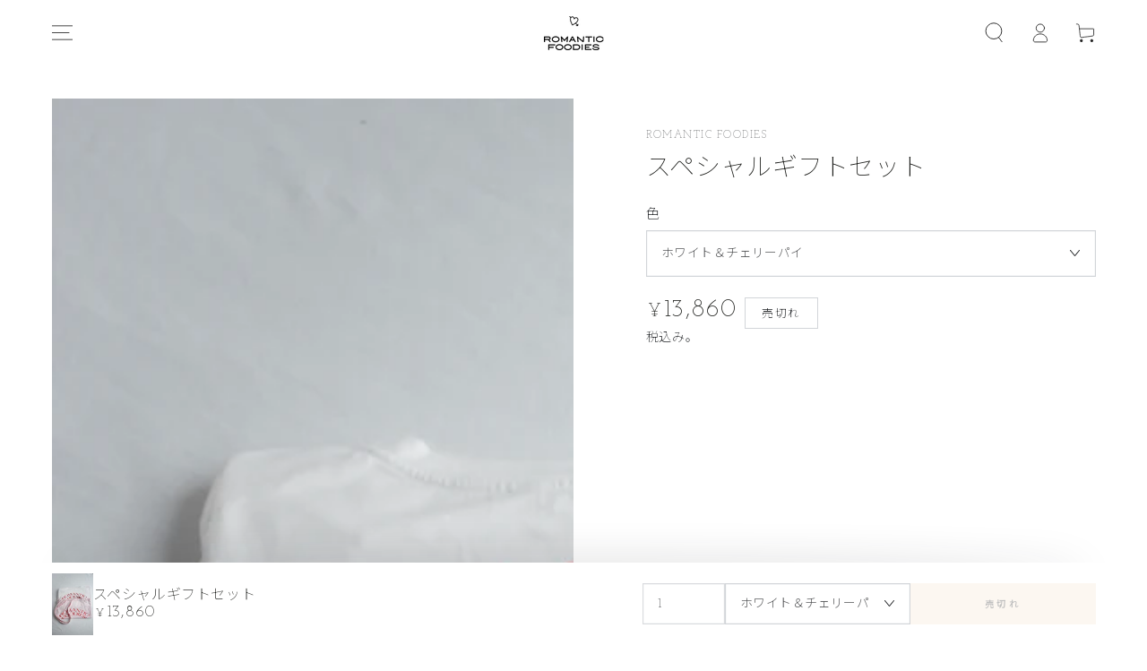

--- FILE ---
content_type: text/html; charset=utf-8
request_url: https://romanticfoodies.com/products/%E3%82%B9%E3%83%9A%E3%82%B7%E3%83%A3%E3%83%AB%E3%82%AE%E3%83%95%E3%83%88%E3%82%BB%E3%83%83%E3%83%88
body_size: 23014
content:
<!doctype html>
<html class="no-js" lang="ja">
  <head>
    <meta charset="utf-8">
    <meta http-equiv="X-UA-Compatible" content="IE=edge">
    <meta name="viewport" content="width=device-width,initial-scale=1">
    <meta name="theme-color" content="">
    <link rel="canonical" href="https://romanticfoodies.com/products/%e3%82%b9%e3%83%9a%e3%82%b7%e3%83%a3%e3%83%ab%e3%82%ae%e3%83%95%e3%83%88%e3%82%bb%e3%83%83%e3%83%88">
    <link rel="preconnect" href="https://cdn.shopify.com" crossorigin><link rel="preconnect" href="https://fonts.shopifycdn.com" crossorigin><!-- Google Fonts -->
    <link rel="preconnect" href="https://fonts.googleapis.com">
    <link rel="preconnect" href="https://fonts.gstatic.com" crossorigin>
    <link href="https://fonts.googleapis.com/css2?family=Josefin+Slab:wght@300&family=Noto+Sans+JP:wght@100;300&display=swap" rel="stylesheet">

    <title>
      スペシャルギフトセット
 &ndash; Romantic Foodies</title><meta name="description" content="人気のBaker&#39;s Tシャツと、トートバッグをギフトセットに。無料のギフトラッピングでお届けいたします。 Baker&#39;s Tシャツ(ホワイト)＋チェリーパイトートバッグ    ">

<meta property="og:site_name" content="Romantic Foodies">
<meta property="og:url" content="https://romanticfoodies.com/products/%e3%82%b9%e3%83%9a%e3%82%b7%e3%83%a3%e3%83%ab%e3%82%ae%e3%83%95%e3%83%88%e3%82%bb%e3%83%83%e3%83%88">
<meta property="og:title" content="スペシャルギフトセット">
<meta property="og:type" content="product">
<meta property="og:description" content="人気のBaker&#39;s Tシャツと、トートバッグをギフトセットに。無料のギフトラッピングでお届けいたします。 Baker&#39;s Tシャツ(ホワイト)＋チェリーパイトートバッグ    "><meta property="og:image" content="http://romanticfoodies.com/cdn/shop/products/IMG_5313.jpg?v=1669362739">
  <meta property="og:image:secure_url" content="https://romanticfoodies.com/cdn/shop/products/IMG_5313.jpg?v=1669362739">
  <meta property="og:image:width" content="3456">
  <meta property="og:image:height" content="5184"><meta property="og:price:amount" content="13,860">
  <meta property="og:price:currency" content="JPY"><meta name="twitter:card" content="summary_large_image">
<meta name="twitter:title" content="スペシャルギフトセット">
<meta name="twitter:description" content="人気のBaker&#39;s Tシャツと、トートバッグをギフトセットに。無料のギフトラッピングでお届けいたします。 Baker&#39;s Tシャツ(ホワイト)＋チェリーパイトートバッグ    ">


    <script src="//romanticfoodies.com/cdn/shop/t/22/assets/vendor-v4.js" defer="defer"></script>
    <script src="//romanticfoodies.com/cdn/shop/t/22/assets/global.js?v=47558605294405163931657506974" defer="defer"></script>

    <script>window.performance && window.performance.mark && window.performance.mark('shopify.content_for_header.start');</script><meta name="facebook-domain-verification" content="1zq8kdby1mea8bkjzb460c5dvlxt8r">
<meta id="shopify-digital-wallet" name="shopify-digital-wallet" content="/58588758109/digital_wallets/dialog">
<meta name="shopify-checkout-api-token" content="2530fd845354e98f82425b96ab81a4b0">
<link rel="alternate" type="application/json+oembed" href="https://romanticfoodies.com/products/%e3%82%b9%e3%83%9a%e3%82%b7%e3%83%a3%e3%83%ab%e3%82%ae%e3%83%95%e3%83%88%e3%82%bb%e3%83%83%e3%83%88.oembed">
<script async="async" src="/checkouts/internal/preloads.js?locale=ja-JP"></script>
<link rel="preconnect" href="https://shop.app" crossorigin="anonymous">
<script async="async" src="https://shop.app/checkouts/internal/preloads.js?locale=ja-JP&shop_id=58588758109" crossorigin="anonymous"></script>
<script id="apple-pay-shop-capabilities" type="application/json">{"shopId":58588758109,"countryCode":"JP","currencyCode":"JPY","merchantCapabilities":["supports3DS"],"merchantId":"gid:\/\/shopify\/Shop\/58588758109","merchantName":"Romantic Foodies","requiredBillingContactFields":["postalAddress","email"],"requiredShippingContactFields":["postalAddress","email"],"shippingType":"shipping","supportedNetworks":["visa","masterCard","amex","jcb","discover"],"total":{"type":"pending","label":"Romantic Foodies","amount":"1.00"},"shopifyPaymentsEnabled":true,"supportsSubscriptions":true}</script>
<script id="shopify-features" type="application/json">{"accessToken":"2530fd845354e98f82425b96ab81a4b0","betas":["rich-media-storefront-analytics"],"domain":"romanticfoodies.com","predictiveSearch":false,"shopId":58588758109,"locale":"ja"}</script>
<script>var Shopify = Shopify || {};
Shopify.shop = "romanticfoodies.myshopify.com";
Shopify.locale = "ja";
Shopify.currency = {"active":"JPY","rate":"1.0"};
Shopify.country = "JP";
Shopify.theme = {"name":"RF 1","id":125484433501,"schema_name":"Be Yours","schema_version":"5.2.2","theme_store_id":1399,"role":"main"};
Shopify.theme.handle = "null";
Shopify.theme.style = {"id":null,"handle":null};
Shopify.cdnHost = "romanticfoodies.com/cdn";
Shopify.routes = Shopify.routes || {};
Shopify.routes.root = "/";</script>
<script type="module">!function(o){(o.Shopify=o.Shopify||{}).modules=!0}(window);</script>
<script>!function(o){function n(){var o=[];function n(){o.push(Array.prototype.slice.apply(arguments))}return n.q=o,n}var t=o.Shopify=o.Shopify||{};t.loadFeatures=n(),t.autoloadFeatures=n()}(window);</script>
<script>
  window.ShopifyPay = window.ShopifyPay || {};
  window.ShopifyPay.apiHost = "shop.app\/pay";
  window.ShopifyPay.redirectState = null;
</script>
<script id="shop-js-analytics" type="application/json">{"pageType":"product"}</script>
<script defer="defer" async type="module" src="//romanticfoodies.com/cdn/shopifycloud/shop-js/modules/v2/client.init-shop-cart-sync_Cun6Ba8E.ja.esm.js"></script>
<script defer="defer" async type="module" src="//romanticfoodies.com/cdn/shopifycloud/shop-js/modules/v2/chunk.common_DGWubyOB.esm.js"></script>
<script type="module">
  await import("//romanticfoodies.com/cdn/shopifycloud/shop-js/modules/v2/client.init-shop-cart-sync_Cun6Ba8E.ja.esm.js");
await import("//romanticfoodies.com/cdn/shopifycloud/shop-js/modules/v2/chunk.common_DGWubyOB.esm.js");

  window.Shopify.SignInWithShop?.initShopCartSync?.({"fedCMEnabled":true,"windoidEnabled":true});

</script>
<script>
  window.Shopify = window.Shopify || {};
  if (!window.Shopify.featureAssets) window.Shopify.featureAssets = {};
  window.Shopify.featureAssets['shop-js'] = {"shop-cart-sync":["modules/v2/client.shop-cart-sync_kpadWrR6.ja.esm.js","modules/v2/chunk.common_DGWubyOB.esm.js"],"init-fed-cm":["modules/v2/client.init-fed-cm_deEwcgdG.ja.esm.js","modules/v2/chunk.common_DGWubyOB.esm.js"],"shop-button":["modules/v2/client.shop-button_Bgl7Akkx.ja.esm.js","modules/v2/chunk.common_DGWubyOB.esm.js"],"shop-cash-offers":["modules/v2/client.shop-cash-offers_CGfJizyJ.ja.esm.js","modules/v2/chunk.common_DGWubyOB.esm.js","modules/v2/chunk.modal_Ba7vk6QP.esm.js"],"init-windoid":["modules/v2/client.init-windoid_DLaIoEuB.ja.esm.js","modules/v2/chunk.common_DGWubyOB.esm.js"],"shop-toast-manager":["modules/v2/client.shop-toast-manager_BZdAlEPY.ja.esm.js","modules/v2/chunk.common_DGWubyOB.esm.js"],"init-shop-email-lookup-coordinator":["modules/v2/client.init-shop-email-lookup-coordinator_BxGPdBrh.ja.esm.js","modules/v2/chunk.common_DGWubyOB.esm.js"],"init-shop-cart-sync":["modules/v2/client.init-shop-cart-sync_Cun6Ba8E.ja.esm.js","modules/v2/chunk.common_DGWubyOB.esm.js"],"avatar":["modules/v2/client.avatar_BTnouDA3.ja.esm.js"],"pay-button":["modules/v2/client.pay-button_iRJggQYg.ja.esm.js","modules/v2/chunk.common_DGWubyOB.esm.js"],"init-customer-accounts":["modules/v2/client.init-customer-accounts_BbQrQ-BF.ja.esm.js","modules/v2/client.shop-login-button_CXxZBmJa.ja.esm.js","modules/v2/chunk.common_DGWubyOB.esm.js","modules/v2/chunk.modal_Ba7vk6QP.esm.js"],"init-shop-for-new-customer-accounts":["modules/v2/client.init-shop-for-new-customer-accounts_48e-446J.ja.esm.js","modules/v2/client.shop-login-button_CXxZBmJa.ja.esm.js","modules/v2/chunk.common_DGWubyOB.esm.js","modules/v2/chunk.modal_Ba7vk6QP.esm.js"],"shop-login-button":["modules/v2/client.shop-login-button_CXxZBmJa.ja.esm.js","modules/v2/chunk.common_DGWubyOB.esm.js","modules/v2/chunk.modal_Ba7vk6QP.esm.js"],"init-customer-accounts-sign-up":["modules/v2/client.init-customer-accounts-sign-up_Bb65hYMR.ja.esm.js","modules/v2/client.shop-login-button_CXxZBmJa.ja.esm.js","modules/v2/chunk.common_DGWubyOB.esm.js","modules/v2/chunk.modal_Ba7vk6QP.esm.js"],"shop-follow-button":["modules/v2/client.shop-follow-button_BO2OQvUT.ja.esm.js","modules/v2/chunk.common_DGWubyOB.esm.js","modules/v2/chunk.modal_Ba7vk6QP.esm.js"],"checkout-modal":["modules/v2/client.checkout-modal__QRFVvMA.ja.esm.js","modules/v2/chunk.common_DGWubyOB.esm.js","modules/v2/chunk.modal_Ba7vk6QP.esm.js"],"lead-capture":["modules/v2/client.lead-capture_Be4qr8sG.ja.esm.js","modules/v2/chunk.common_DGWubyOB.esm.js","modules/v2/chunk.modal_Ba7vk6QP.esm.js"],"shop-login":["modules/v2/client.shop-login_BCaq99Td.ja.esm.js","modules/v2/chunk.common_DGWubyOB.esm.js","modules/v2/chunk.modal_Ba7vk6QP.esm.js"],"payment-terms":["modules/v2/client.payment-terms_C-1Cu6jg.ja.esm.js","modules/v2/chunk.common_DGWubyOB.esm.js","modules/v2/chunk.modal_Ba7vk6QP.esm.js"]};
</script>
<script id="__st">var __st={"a":58588758109,"offset":32400,"reqid":"bc7ffb96-d65b-489d-b652-6dea6d5743e5-1768615021","pageurl":"romanticfoodies.com\/products\/%E3%82%B9%E3%83%9A%E3%82%B7%E3%83%A3%E3%83%AB%E3%82%AE%E3%83%95%E3%83%88%E3%82%BB%E3%83%83%E3%83%88","u":"889e6576d2c8","p":"product","rtyp":"product","rid":7005284270173};</script>
<script>window.ShopifyPaypalV4VisibilityTracking = true;</script>
<script id="captcha-bootstrap">!function(){'use strict';const t='contact',e='account',n='new_comment',o=[[t,t],['blogs',n],['comments',n],[t,'customer']],c=[[e,'customer_login'],[e,'guest_login'],[e,'recover_customer_password'],[e,'create_customer']],r=t=>t.map((([t,e])=>`form[action*='/${t}']:not([data-nocaptcha='true']) input[name='form_type'][value='${e}']`)).join(','),a=t=>()=>t?[...document.querySelectorAll(t)].map((t=>t.form)):[];function s(){const t=[...o],e=r(t);return a(e)}const i='password',u='form_key',d=['recaptcha-v3-token','g-recaptcha-response','h-captcha-response',i],f=()=>{try{return window.sessionStorage}catch{return}},m='__shopify_v',_=t=>t.elements[u];function p(t,e,n=!1){try{const o=window.sessionStorage,c=JSON.parse(o.getItem(e)),{data:r}=function(t){const{data:e,action:n}=t;return t[m]||n?{data:e,action:n}:{data:t,action:n}}(c);for(const[e,n]of Object.entries(r))t.elements[e]&&(t.elements[e].value=n);n&&o.removeItem(e)}catch(o){console.error('form repopulation failed',{error:o})}}const l='form_type',E='cptcha';function T(t){t.dataset[E]=!0}const w=window,h=w.document,L='Shopify',v='ce_forms',y='captcha';let A=!1;((t,e)=>{const n=(g='f06e6c50-85a8-45c8-87d0-21a2b65856fe',I='https://cdn.shopify.com/shopifycloud/storefront-forms-hcaptcha/ce_storefront_forms_captcha_hcaptcha.v1.5.2.iife.js',D={infoText:'hCaptchaによる保護',privacyText:'プライバシー',termsText:'利用規約'},(t,e,n)=>{const o=w[L][v],c=o.bindForm;if(c)return c(t,g,e,D).then(n);var r;o.q.push([[t,g,e,D],n]),r=I,A||(h.body.append(Object.assign(h.createElement('script'),{id:'captcha-provider',async:!0,src:r})),A=!0)});var g,I,D;w[L]=w[L]||{},w[L][v]=w[L][v]||{},w[L][v].q=[],w[L][y]=w[L][y]||{},w[L][y].protect=function(t,e){n(t,void 0,e),T(t)},Object.freeze(w[L][y]),function(t,e,n,w,h,L){const[v,y,A,g]=function(t,e,n){const i=e?o:[],u=t?c:[],d=[...i,...u],f=r(d),m=r(i),_=r(d.filter((([t,e])=>n.includes(e))));return[a(f),a(m),a(_),s()]}(w,h,L),I=t=>{const e=t.target;return e instanceof HTMLFormElement?e:e&&e.form},D=t=>v().includes(t);t.addEventListener('submit',(t=>{const e=I(t);if(!e)return;const n=D(e)&&!e.dataset.hcaptchaBound&&!e.dataset.recaptchaBound,o=_(e),c=g().includes(e)&&(!o||!o.value);(n||c)&&t.preventDefault(),c&&!n&&(function(t){try{if(!f())return;!function(t){const e=f();if(!e)return;const n=_(t);if(!n)return;const o=n.value;o&&e.removeItem(o)}(t);const e=Array.from(Array(32),(()=>Math.random().toString(36)[2])).join('');!function(t,e){_(t)||t.append(Object.assign(document.createElement('input'),{type:'hidden',name:u})),t.elements[u].value=e}(t,e),function(t,e){const n=f();if(!n)return;const o=[...t.querySelectorAll(`input[type='${i}']`)].map((({name:t})=>t)),c=[...d,...o],r={};for(const[a,s]of new FormData(t).entries())c.includes(a)||(r[a]=s);n.setItem(e,JSON.stringify({[m]:1,action:t.action,data:r}))}(t,e)}catch(e){console.error('failed to persist form',e)}}(e),e.submit())}));const S=(t,e)=>{t&&!t.dataset[E]&&(n(t,e.some((e=>e===t))),T(t))};for(const o of['focusin','change'])t.addEventListener(o,(t=>{const e=I(t);D(e)&&S(e,y())}));const B=e.get('form_key'),M=e.get(l),P=B&&M;t.addEventListener('DOMContentLoaded',(()=>{const t=y();if(P)for(const e of t)e.elements[l].value===M&&p(e,B);[...new Set([...A(),...v().filter((t=>'true'===t.dataset.shopifyCaptcha))])].forEach((e=>S(e,t)))}))}(h,new URLSearchParams(w.location.search),n,t,e,['guest_login'])})(!0,!0)}();</script>
<script integrity="sha256-4kQ18oKyAcykRKYeNunJcIwy7WH5gtpwJnB7kiuLZ1E=" data-source-attribution="shopify.loadfeatures" defer="defer" src="//romanticfoodies.com/cdn/shopifycloud/storefront/assets/storefront/load_feature-a0a9edcb.js" crossorigin="anonymous"></script>
<script crossorigin="anonymous" defer="defer" src="//romanticfoodies.com/cdn/shopifycloud/storefront/assets/shopify_pay/storefront-65b4c6d7.js?v=20250812"></script>
<script data-source-attribution="shopify.dynamic_checkout.dynamic.init">var Shopify=Shopify||{};Shopify.PaymentButton=Shopify.PaymentButton||{isStorefrontPortableWallets:!0,init:function(){window.Shopify.PaymentButton.init=function(){};var t=document.createElement("script");t.src="https://romanticfoodies.com/cdn/shopifycloud/portable-wallets/latest/portable-wallets.ja.js",t.type="module",document.head.appendChild(t)}};
</script>
<script data-source-attribution="shopify.dynamic_checkout.buyer_consent">
  function portableWalletsHideBuyerConsent(e){var t=document.getElementById("shopify-buyer-consent"),n=document.getElementById("shopify-subscription-policy-button");t&&n&&(t.classList.add("hidden"),t.setAttribute("aria-hidden","true"),n.removeEventListener("click",e))}function portableWalletsShowBuyerConsent(e){var t=document.getElementById("shopify-buyer-consent"),n=document.getElementById("shopify-subscription-policy-button");t&&n&&(t.classList.remove("hidden"),t.removeAttribute("aria-hidden"),n.addEventListener("click",e))}window.Shopify?.PaymentButton&&(window.Shopify.PaymentButton.hideBuyerConsent=portableWalletsHideBuyerConsent,window.Shopify.PaymentButton.showBuyerConsent=portableWalletsShowBuyerConsent);
</script>
<script data-source-attribution="shopify.dynamic_checkout.cart.bootstrap">document.addEventListener("DOMContentLoaded",(function(){function t(){return document.querySelector("shopify-accelerated-checkout-cart, shopify-accelerated-checkout")}if(t())Shopify.PaymentButton.init();else{new MutationObserver((function(e,n){t()&&(Shopify.PaymentButton.init(),n.disconnect())})).observe(document.body,{childList:!0,subtree:!0})}}));
</script>
<link id="shopify-accelerated-checkout-styles" rel="stylesheet" media="screen" href="https://romanticfoodies.com/cdn/shopifycloud/portable-wallets/latest/accelerated-checkout-backwards-compat.css" crossorigin="anonymous">
<style id="shopify-accelerated-checkout-cart">
        #shopify-buyer-consent {
  margin-top: 1em;
  display: inline-block;
  width: 100%;
}

#shopify-buyer-consent.hidden {
  display: none;
}

#shopify-subscription-policy-button {
  background: none;
  border: none;
  padding: 0;
  text-decoration: underline;
  font-size: inherit;
  cursor: pointer;
}

#shopify-subscription-policy-button::before {
  box-shadow: none;
}

      </style>
<script id="sections-script" data-sections="main-product,product-recommendations,header,footer" defer="defer" src="//romanticfoodies.com/cdn/shop/t/22/compiled_assets/scripts.js?v=4523"></script>
<script>window.performance && window.performance.mark && window.performance.mark('shopify.content_for_header.end');</script>

<style data-shopify>@font-face {
  font-family: Poppins;
  font-weight: 300;
  font-style: normal;
  font-display: swap;
  src: url("//romanticfoodies.com/cdn/fonts/poppins/poppins_n3.05f58335c3209cce17da4f1f1ab324ebe2982441.woff2") format("woff2"),
       url("//romanticfoodies.com/cdn/fonts/poppins/poppins_n3.6971368e1f131d2c8ff8e3a44a36b577fdda3ff5.woff") format("woff");
}

  @font-face {
  font-family: Poppins;
  font-weight: 100;
  font-style: normal;
  font-display: swap;
  src: url("//romanticfoodies.com/cdn/fonts/poppins/poppins_n1.91f1f2f2f3840810961af59e3a012dcc97d8ef59.woff2") format("woff2"),
       url("//romanticfoodies.com/cdn/fonts/poppins/poppins_n1.58d050ae3fe39914ce84b159a8c37ae874d01bfc.woff") format("woff");
}

  @font-face {
  font-family: Poppins;
  font-weight: 300;
  font-style: italic;
  font-display: swap;
  src: url("//romanticfoodies.com/cdn/fonts/poppins/poppins_i3.8536b4423050219f608e17f134fe9ea3b01ed890.woff2") format("woff2"),
       url("//romanticfoodies.com/cdn/fonts/poppins/poppins_i3.0f4433ada196bcabf726ed78f8e37e0995762f7f.woff") format("woff");
}

  @font-face {
  font-family: Poppins;
  font-weight: 100;
  font-style: italic;
  font-display: swap;
  src: url("//romanticfoodies.com/cdn/fonts/poppins/poppins_i1.12212c673bc6295d62eea1ca2437af51233e5e67.woff2") format("woff2"),
       url("//romanticfoodies.com/cdn/fonts/poppins/poppins_i1.57d27b035fa9c9ec7ce7020cd2ed80055da92d77.woff") format("woff");
}

  @font-face {
  font-family: Poppins;
  font-weight: 200;
  font-style: normal;
  font-display: swap;
  src: url("//romanticfoodies.com/cdn/fonts/poppins/poppins_n2.99893b093cc6b797a8baf99180056d9e77320b68.woff2") format("woff2"),
       url("//romanticfoodies.com/cdn/fonts/poppins/poppins_n2.c218f0380a81801a28158673003c167a54d2d69c.woff") format("woff");
}

  @font-face {
  font-family: Poppins;
  font-weight: 100;
  font-style: normal;
  font-display: swap;
  src: url("//romanticfoodies.com/cdn/fonts/poppins/poppins_n1.91f1f2f2f3840810961af59e3a012dcc97d8ef59.woff2") format("woff2"),
       url("//romanticfoodies.com/cdn/fonts/poppins/poppins_n1.58d050ae3fe39914ce84b159a8c37ae874d01bfc.woff") format("woff");
}


  :root {
    --be-yours-version: "5.2.2";
    --font-body-family:  'Josefin Slab', 'Noto Sans JP', sans-serif;
    --font-body-style: normal;
    --font-body-weight: 100;

    --font-heading-family:  'Josefin Slab', 'Noto Sans JP', sans-serif;
    --font-heading-style: normal;
    --font-heading-weight: 100;

    --font-body-scale: 1.15;
    --font-heading-scale: 0.8695652173913043;

    --font-navigation-family: 'Josefin Slab', 'Noto Sans JP', sans-serif;
    --font-navigation-size: 16px;
    --font-button-family: 'Josefin Slab', 'Noto Sans JP', sans-serif;
    --font-button-size: 12px;
    --font-button-baseline: 0.2rem;

    --color-base-text: 33, 35, 38;
    --color-base-background: 255, 255, 255;
    --color-base-solid-button-labels: 128, 128, 128;
    --color-base-outline-button-labels: 26, 27, 24;
    --color-base-accent: 249, 238, 227;
    --color-base-heading: 26, 27, 24;
    --color-border: 210, 213, 217;
    --color-placeholder: 243, 243, 243;
    --color-overlay: 33, 35, 38;
    --color-keyboard-focus: 1, 94, 204;
    --color-shadow: 168, 232, 226;
    --shadow-opacity: 1;

    --color-background-dark: 235, 235, 235;
    --color-price: #1a1b18;
    --color-sale-price: #e50012;
    --color-reviews: #ffb503;
    --color-critical: #d72c0d;
    --color-success: #008060;

    --payment-terms-background-color: #ffffff;
    --page-width: 160rem;
    --page-width-margin: 0rem;

    --card-color-scheme: var(--color-placeholder);
    --card-text-alignment: left;
    --card-image-padding: 0px;
    --card-border-width: 0px;
    --card-radius: 0px;
    --card-shadow-horizontal-offset: 0px;
    --card-shadow-vertical-offset: 0px;
    
    --button-radius: 0px;
    --button-border-width: 0px;
    --button-shadow-horizontal-offset: 0px;
    --button-shadow-vertical-offset: 0px;

    --spacing-sections-desktop: 0px;
    --spacing-sections-mobile: 0px;
  }

  *,
  *::before,
  *::after {
    box-sizing: inherit;
  }

  html {
    box-sizing: border-box;
    font-size: calc(var(--font-body-scale) * 62.5%);
    height: 100%;
  }

  body {
    min-height: 100%;
    margin: 0;
    font-size: 1.6rem;
    letter-spacing: 0.06rem;
    line-height: calc(1 + 0.8 / var(--font-body-scale));
    font-family: 'Josefin Slab', 'Noto Sans JP', sans-serif;
    font-style: var(--font-body-style);
    font-weight: 100;
  }

  @media screen and (min-width: 750px) {
    body {
      font-size: 1.6rem;
    }
  }</style><link href="//romanticfoodies.com/cdn/shop/t/22/assets/base.css?v=7628046842887286701657789238" rel="stylesheet" type="text/css" media="all" /><link rel="preload" as="font" href="//romanticfoodies.com/cdn/fonts/poppins/poppins_n3.05f58335c3209cce17da4f1f1ab324ebe2982441.woff2" type="font/woff2" crossorigin><link rel="preload" as="font" href="//romanticfoodies.com/cdn/fonts/poppins/poppins_n2.99893b093cc6b797a8baf99180056d9e77320b68.woff2" type="font/woff2" crossorigin><link rel="stylesheet" href="//romanticfoodies.com/cdn/shop/t/22/assets/component-predictive-search.css?v=182220736298816923731657506974" media="print" onload="this.media='all'"><script>document.documentElement.className = document.documentElement.className.replace('no-js', 'js');</script>
  <link href="https://monorail-edge.shopifysvc.com" rel="dns-prefetch">
<script>(function(){if ("sendBeacon" in navigator && "performance" in window) {try {var session_token_from_headers = performance.getEntriesByType('navigation')[0].serverTiming.find(x => x.name == '_s').description;} catch {var session_token_from_headers = undefined;}var session_cookie_matches = document.cookie.match(/_shopify_s=([^;]*)/);var session_token_from_cookie = session_cookie_matches && session_cookie_matches.length === 2 ? session_cookie_matches[1] : "";var session_token = session_token_from_headers || session_token_from_cookie || "";function handle_abandonment_event(e) {var entries = performance.getEntries().filter(function(entry) {return /monorail-edge.shopifysvc.com/.test(entry.name);});if (!window.abandonment_tracked && entries.length === 0) {window.abandonment_tracked = true;var currentMs = Date.now();var navigation_start = performance.timing.navigationStart;var payload = {shop_id: 58588758109,url: window.location.href,navigation_start,duration: currentMs - navigation_start,session_token,page_type: "product"};window.navigator.sendBeacon("https://monorail-edge.shopifysvc.com/v1/produce", JSON.stringify({schema_id: "online_store_buyer_site_abandonment/1.1",payload: payload,metadata: {event_created_at_ms: currentMs,event_sent_at_ms: currentMs}}));}}window.addEventListener('pagehide', handle_abandonment_event);}}());</script>
<script id="web-pixels-manager-setup">(function e(e,d,r,n,o){if(void 0===o&&(o={}),!Boolean(null===(a=null===(i=window.Shopify)||void 0===i?void 0:i.analytics)||void 0===a?void 0:a.replayQueue)){var i,a;window.Shopify=window.Shopify||{};var t=window.Shopify;t.analytics=t.analytics||{};var s=t.analytics;s.replayQueue=[],s.publish=function(e,d,r){return s.replayQueue.push([e,d,r]),!0};try{self.performance.mark("wpm:start")}catch(e){}var l=function(){var e={modern:/Edge?\/(1{2}[4-9]|1[2-9]\d|[2-9]\d{2}|\d{4,})\.\d+(\.\d+|)|Firefox\/(1{2}[4-9]|1[2-9]\d|[2-9]\d{2}|\d{4,})\.\d+(\.\d+|)|Chrom(ium|e)\/(9{2}|\d{3,})\.\d+(\.\d+|)|(Maci|X1{2}).+ Version\/(15\.\d+|(1[6-9]|[2-9]\d|\d{3,})\.\d+)([,.]\d+|)( \(\w+\)|)( Mobile\/\w+|) Safari\/|Chrome.+OPR\/(9{2}|\d{3,})\.\d+\.\d+|(CPU[ +]OS|iPhone[ +]OS|CPU[ +]iPhone|CPU IPhone OS|CPU iPad OS)[ +]+(15[._]\d+|(1[6-9]|[2-9]\d|\d{3,})[._]\d+)([._]\d+|)|Android:?[ /-](13[3-9]|1[4-9]\d|[2-9]\d{2}|\d{4,})(\.\d+|)(\.\d+|)|Android.+Firefox\/(13[5-9]|1[4-9]\d|[2-9]\d{2}|\d{4,})\.\d+(\.\d+|)|Android.+Chrom(ium|e)\/(13[3-9]|1[4-9]\d|[2-9]\d{2}|\d{4,})\.\d+(\.\d+|)|SamsungBrowser\/([2-9]\d|\d{3,})\.\d+/,legacy:/Edge?\/(1[6-9]|[2-9]\d|\d{3,})\.\d+(\.\d+|)|Firefox\/(5[4-9]|[6-9]\d|\d{3,})\.\d+(\.\d+|)|Chrom(ium|e)\/(5[1-9]|[6-9]\d|\d{3,})\.\d+(\.\d+|)([\d.]+$|.*Safari\/(?![\d.]+ Edge\/[\d.]+$))|(Maci|X1{2}).+ Version\/(10\.\d+|(1[1-9]|[2-9]\d|\d{3,})\.\d+)([,.]\d+|)( \(\w+\)|)( Mobile\/\w+|) Safari\/|Chrome.+OPR\/(3[89]|[4-9]\d|\d{3,})\.\d+\.\d+|(CPU[ +]OS|iPhone[ +]OS|CPU[ +]iPhone|CPU IPhone OS|CPU iPad OS)[ +]+(10[._]\d+|(1[1-9]|[2-9]\d|\d{3,})[._]\d+)([._]\d+|)|Android:?[ /-](13[3-9]|1[4-9]\d|[2-9]\d{2}|\d{4,})(\.\d+|)(\.\d+|)|Mobile Safari.+OPR\/([89]\d|\d{3,})\.\d+\.\d+|Android.+Firefox\/(13[5-9]|1[4-9]\d|[2-9]\d{2}|\d{4,})\.\d+(\.\d+|)|Android.+Chrom(ium|e)\/(13[3-9]|1[4-9]\d|[2-9]\d{2}|\d{4,})\.\d+(\.\d+|)|Android.+(UC? ?Browser|UCWEB|U3)[ /]?(15\.([5-9]|\d{2,})|(1[6-9]|[2-9]\d|\d{3,})\.\d+)\.\d+|SamsungBrowser\/(5\.\d+|([6-9]|\d{2,})\.\d+)|Android.+MQ{2}Browser\/(14(\.(9|\d{2,})|)|(1[5-9]|[2-9]\d|\d{3,})(\.\d+|))(\.\d+|)|K[Aa][Ii]OS\/(3\.\d+|([4-9]|\d{2,})\.\d+)(\.\d+|)/},d=e.modern,r=e.legacy,n=navigator.userAgent;return n.match(d)?"modern":n.match(r)?"legacy":"unknown"}(),u="modern"===l?"modern":"legacy",c=(null!=n?n:{modern:"",legacy:""})[u],f=function(e){return[e.baseUrl,"/wpm","/b",e.hashVersion,"modern"===e.buildTarget?"m":"l",".js"].join("")}({baseUrl:d,hashVersion:r,buildTarget:u}),m=function(e){var d=e.version,r=e.bundleTarget,n=e.surface,o=e.pageUrl,i=e.monorailEndpoint;return{emit:function(e){var a=e.status,t=e.errorMsg,s=(new Date).getTime(),l=JSON.stringify({metadata:{event_sent_at_ms:s},events:[{schema_id:"web_pixels_manager_load/3.1",payload:{version:d,bundle_target:r,page_url:o,status:a,surface:n,error_msg:t},metadata:{event_created_at_ms:s}}]});if(!i)return console&&console.warn&&console.warn("[Web Pixels Manager] No Monorail endpoint provided, skipping logging."),!1;try{return self.navigator.sendBeacon.bind(self.navigator)(i,l)}catch(e){}var u=new XMLHttpRequest;try{return u.open("POST",i,!0),u.setRequestHeader("Content-Type","text/plain"),u.send(l),!0}catch(e){return console&&console.warn&&console.warn("[Web Pixels Manager] Got an unhandled error while logging to Monorail."),!1}}}}({version:r,bundleTarget:l,surface:e.surface,pageUrl:self.location.href,monorailEndpoint:e.monorailEndpoint});try{o.browserTarget=l,function(e){var d=e.src,r=e.async,n=void 0===r||r,o=e.onload,i=e.onerror,a=e.sri,t=e.scriptDataAttributes,s=void 0===t?{}:t,l=document.createElement("script"),u=document.querySelector("head"),c=document.querySelector("body");if(l.async=n,l.src=d,a&&(l.integrity=a,l.crossOrigin="anonymous"),s)for(var f in s)if(Object.prototype.hasOwnProperty.call(s,f))try{l.dataset[f]=s[f]}catch(e){}if(o&&l.addEventListener("load",o),i&&l.addEventListener("error",i),u)u.appendChild(l);else{if(!c)throw new Error("Did not find a head or body element to append the script");c.appendChild(l)}}({src:f,async:!0,onload:function(){if(!function(){var e,d;return Boolean(null===(d=null===(e=window.Shopify)||void 0===e?void 0:e.analytics)||void 0===d?void 0:d.initialized)}()){var d=window.webPixelsManager.init(e)||void 0;if(d){var r=window.Shopify.analytics;r.replayQueue.forEach((function(e){var r=e[0],n=e[1],o=e[2];d.publishCustomEvent(r,n,o)})),r.replayQueue=[],r.publish=d.publishCustomEvent,r.visitor=d.visitor,r.initialized=!0}}},onerror:function(){return m.emit({status:"failed",errorMsg:"".concat(f," has failed to load")})},sri:function(e){var d=/^sha384-[A-Za-z0-9+/=]+$/;return"string"==typeof e&&d.test(e)}(c)?c:"",scriptDataAttributes:o}),m.emit({status:"loading"})}catch(e){m.emit({status:"failed",errorMsg:(null==e?void 0:e.message)||"Unknown error"})}}})({shopId: 58588758109,storefrontBaseUrl: "https://romanticfoodies.com",extensionsBaseUrl: "https://extensions.shopifycdn.com/cdn/shopifycloud/web-pixels-manager",monorailEndpoint: "https://monorail-edge.shopifysvc.com/unstable/produce_batch",surface: "storefront-renderer",enabledBetaFlags: ["2dca8a86"],webPixelsConfigList: [{"id":"106266717","configuration":"{\"pixel_id\":\"797644388273433\",\"pixel_type\":\"facebook_pixel\",\"metaapp_system_user_token\":\"-\"}","eventPayloadVersion":"v1","runtimeContext":"OPEN","scriptVersion":"ca16bc87fe92b6042fbaa3acc2fbdaa6","type":"APP","apiClientId":2329312,"privacyPurposes":["ANALYTICS","MARKETING","SALE_OF_DATA"],"dataSharingAdjustments":{"protectedCustomerApprovalScopes":["read_customer_address","read_customer_email","read_customer_name","read_customer_personal_data","read_customer_phone"]}},{"id":"65077341","eventPayloadVersion":"v1","runtimeContext":"LAX","scriptVersion":"1","type":"CUSTOM","privacyPurposes":["ANALYTICS"],"name":"Google Analytics tag (migrated)"},{"id":"shopify-app-pixel","configuration":"{}","eventPayloadVersion":"v1","runtimeContext":"STRICT","scriptVersion":"0450","apiClientId":"shopify-pixel","type":"APP","privacyPurposes":["ANALYTICS","MARKETING"]},{"id":"shopify-custom-pixel","eventPayloadVersion":"v1","runtimeContext":"LAX","scriptVersion":"0450","apiClientId":"shopify-pixel","type":"CUSTOM","privacyPurposes":["ANALYTICS","MARKETING"]}],isMerchantRequest: false,initData: {"shop":{"name":"Romantic Foodies","paymentSettings":{"currencyCode":"JPY"},"myshopifyDomain":"romanticfoodies.myshopify.com","countryCode":"JP","storefrontUrl":"https:\/\/romanticfoodies.com"},"customer":null,"cart":null,"checkout":null,"productVariants":[{"price":{"amount":13860.0,"currencyCode":"JPY"},"product":{"title":"スペシャルギフトセット","vendor":"Romantic Foodies","id":"7005284270173","untranslatedTitle":"スペシャルギフトセット","url":"\/products\/%E3%82%B9%E3%83%9A%E3%82%B7%E3%83%A3%E3%83%AB%E3%82%AE%E3%83%95%E3%83%88%E3%82%BB%E3%83%83%E3%83%88","type":""},"id":"40744380629085","image":{"src":"\/\/romanticfoodies.com\/cdn\/shop\/products\/IMG_5738.jpg?v=1669444123"},"sku":"","title":"ホワイト＆チェリーパイ","untranslatedTitle":"ホワイト＆チェリーパイ"}],"purchasingCompany":null},},"https://romanticfoodies.com/cdn","fcfee988w5aeb613cpc8e4bc33m6693e112",{"modern":"","legacy":""},{"shopId":"58588758109","storefrontBaseUrl":"https:\/\/romanticfoodies.com","extensionBaseUrl":"https:\/\/extensions.shopifycdn.com\/cdn\/shopifycloud\/web-pixels-manager","surface":"storefront-renderer","enabledBetaFlags":"[\"2dca8a86\"]","isMerchantRequest":"false","hashVersion":"fcfee988w5aeb613cpc8e4bc33m6693e112","publish":"custom","events":"[[\"page_viewed\",{}],[\"product_viewed\",{\"productVariant\":{\"price\":{\"amount\":13860.0,\"currencyCode\":\"JPY\"},\"product\":{\"title\":\"スペシャルギフトセット\",\"vendor\":\"Romantic Foodies\",\"id\":\"7005284270173\",\"untranslatedTitle\":\"スペシャルギフトセット\",\"url\":\"\/products\/%E3%82%B9%E3%83%9A%E3%82%B7%E3%83%A3%E3%83%AB%E3%82%AE%E3%83%95%E3%83%88%E3%82%BB%E3%83%83%E3%83%88\",\"type\":\"\"},\"id\":\"40744380629085\",\"image\":{\"src\":\"\/\/romanticfoodies.com\/cdn\/shop\/products\/IMG_5738.jpg?v=1669444123\"},\"sku\":\"\",\"title\":\"ホワイト＆チェリーパイ\",\"untranslatedTitle\":\"ホワイト＆チェリーパイ\"}}]]"});</script><script>
  window.ShopifyAnalytics = window.ShopifyAnalytics || {};
  window.ShopifyAnalytics.meta = window.ShopifyAnalytics.meta || {};
  window.ShopifyAnalytics.meta.currency = 'JPY';
  var meta = {"product":{"id":7005284270173,"gid":"gid:\/\/shopify\/Product\/7005284270173","vendor":"Romantic Foodies","type":"","handle":"スペシャルギフトセット","variants":[{"id":40744380629085,"price":1386000,"name":"スペシャルギフトセット - ホワイト＆チェリーパイ","public_title":"ホワイト＆チェリーパイ","sku":""}],"remote":false},"page":{"pageType":"product","resourceType":"product","resourceId":7005284270173,"requestId":"bc7ffb96-d65b-489d-b652-6dea6d5743e5-1768615021"}};
  for (var attr in meta) {
    window.ShopifyAnalytics.meta[attr] = meta[attr];
  }
</script>
<script class="analytics">
  (function () {
    var customDocumentWrite = function(content) {
      var jquery = null;

      if (window.jQuery) {
        jquery = window.jQuery;
      } else if (window.Checkout && window.Checkout.$) {
        jquery = window.Checkout.$;
      }

      if (jquery) {
        jquery('body').append(content);
      }
    };

    var hasLoggedConversion = function(token) {
      if (token) {
        return document.cookie.indexOf('loggedConversion=' + token) !== -1;
      }
      return false;
    }

    var setCookieIfConversion = function(token) {
      if (token) {
        var twoMonthsFromNow = new Date(Date.now());
        twoMonthsFromNow.setMonth(twoMonthsFromNow.getMonth() + 2);

        document.cookie = 'loggedConversion=' + token + '; expires=' + twoMonthsFromNow;
      }
    }

    var trekkie = window.ShopifyAnalytics.lib = window.trekkie = window.trekkie || [];
    if (trekkie.integrations) {
      return;
    }
    trekkie.methods = [
      'identify',
      'page',
      'ready',
      'track',
      'trackForm',
      'trackLink'
    ];
    trekkie.factory = function(method) {
      return function() {
        var args = Array.prototype.slice.call(arguments);
        args.unshift(method);
        trekkie.push(args);
        return trekkie;
      };
    };
    for (var i = 0; i < trekkie.methods.length; i++) {
      var key = trekkie.methods[i];
      trekkie[key] = trekkie.factory(key);
    }
    trekkie.load = function(config) {
      trekkie.config = config || {};
      trekkie.config.initialDocumentCookie = document.cookie;
      var first = document.getElementsByTagName('script')[0];
      var script = document.createElement('script');
      script.type = 'text/javascript';
      script.onerror = function(e) {
        var scriptFallback = document.createElement('script');
        scriptFallback.type = 'text/javascript';
        scriptFallback.onerror = function(error) {
                var Monorail = {
      produce: function produce(monorailDomain, schemaId, payload) {
        var currentMs = new Date().getTime();
        var event = {
          schema_id: schemaId,
          payload: payload,
          metadata: {
            event_created_at_ms: currentMs,
            event_sent_at_ms: currentMs
          }
        };
        return Monorail.sendRequest("https://" + monorailDomain + "/v1/produce", JSON.stringify(event));
      },
      sendRequest: function sendRequest(endpointUrl, payload) {
        // Try the sendBeacon API
        if (window && window.navigator && typeof window.navigator.sendBeacon === 'function' && typeof window.Blob === 'function' && !Monorail.isIos12()) {
          var blobData = new window.Blob([payload], {
            type: 'text/plain'
          });

          if (window.navigator.sendBeacon(endpointUrl, blobData)) {
            return true;
          } // sendBeacon was not successful

        } // XHR beacon

        var xhr = new XMLHttpRequest();

        try {
          xhr.open('POST', endpointUrl);
          xhr.setRequestHeader('Content-Type', 'text/plain');
          xhr.send(payload);
        } catch (e) {
          console.log(e);
        }

        return false;
      },
      isIos12: function isIos12() {
        return window.navigator.userAgent.lastIndexOf('iPhone; CPU iPhone OS 12_') !== -1 || window.navigator.userAgent.lastIndexOf('iPad; CPU OS 12_') !== -1;
      }
    };
    Monorail.produce('monorail-edge.shopifysvc.com',
      'trekkie_storefront_load_errors/1.1',
      {shop_id: 58588758109,
      theme_id: 125484433501,
      app_name: "storefront",
      context_url: window.location.href,
      source_url: "//romanticfoodies.com/cdn/s/trekkie.storefront.cd680fe47e6c39ca5d5df5f0a32d569bc48c0f27.min.js"});

        };
        scriptFallback.async = true;
        scriptFallback.src = '//romanticfoodies.com/cdn/s/trekkie.storefront.cd680fe47e6c39ca5d5df5f0a32d569bc48c0f27.min.js';
        first.parentNode.insertBefore(scriptFallback, first);
      };
      script.async = true;
      script.src = '//romanticfoodies.com/cdn/s/trekkie.storefront.cd680fe47e6c39ca5d5df5f0a32d569bc48c0f27.min.js';
      first.parentNode.insertBefore(script, first);
    };
    trekkie.load(
      {"Trekkie":{"appName":"storefront","development":false,"defaultAttributes":{"shopId":58588758109,"isMerchantRequest":null,"themeId":125484433501,"themeCityHash":"13622678064922084906","contentLanguage":"ja","currency":"JPY","eventMetadataId":"b1d9aa32-f27f-4971-8839-3c15751b5c9f"},"isServerSideCookieWritingEnabled":true,"monorailRegion":"shop_domain","enabledBetaFlags":["65f19447"]},"Session Attribution":{},"S2S":{"facebookCapiEnabled":true,"source":"trekkie-storefront-renderer","apiClientId":580111}}
    );

    var loaded = false;
    trekkie.ready(function() {
      if (loaded) return;
      loaded = true;

      window.ShopifyAnalytics.lib = window.trekkie;

      var originalDocumentWrite = document.write;
      document.write = customDocumentWrite;
      try { window.ShopifyAnalytics.merchantGoogleAnalytics.call(this); } catch(error) {};
      document.write = originalDocumentWrite;

      window.ShopifyAnalytics.lib.page(null,{"pageType":"product","resourceType":"product","resourceId":7005284270173,"requestId":"bc7ffb96-d65b-489d-b652-6dea6d5743e5-1768615021","shopifyEmitted":true});

      var match = window.location.pathname.match(/checkouts\/(.+)\/(thank_you|post_purchase)/)
      var token = match? match[1]: undefined;
      if (!hasLoggedConversion(token)) {
        setCookieIfConversion(token);
        window.ShopifyAnalytics.lib.track("Viewed Product",{"currency":"JPY","variantId":40744380629085,"productId":7005284270173,"productGid":"gid:\/\/shopify\/Product\/7005284270173","name":"スペシャルギフトセット - ホワイト＆チェリーパイ","price":"13860","sku":"","brand":"Romantic Foodies","variant":"ホワイト＆チェリーパイ","category":"","nonInteraction":true,"remote":false},undefined,undefined,{"shopifyEmitted":true});
      window.ShopifyAnalytics.lib.track("monorail:\/\/trekkie_storefront_viewed_product\/1.1",{"currency":"JPY","variantId":40744380629085,"productId":7005284270173,"productGid":"gid:\/\/shopify\/Product\/7005284270173","name":"スペシャルギフトセット - ホワイト＆チェリーパイ","price":"13860","sku":"","brand":"Romantic Foodies","variant":"ホワイト＆チェリーパイ","category":"","nonInteraction":true,"remote":false,"referer":"https:\/\/romanticfoodies.com\/products\/%E3%82%B9%E3%83%9A%E3%82%B7%E3%83%A3%E3%83%AB%E3%82%AE%E3%83%95%E3%83%88%E3%82%BB%E3%83%83%E3%83%88"});
      }
    });


        var eventsListenerScript = document.createElement('script');
        eventsListenerScript.async = true;
        eventsListenerScript.src = "//romanticfoodies.com/cdn/shopifycloud/storefront/assets/shop_events_listener-3da45d37.js";
        document.getElementsByTagName('head')[0].appendChild(eventsListenerScript);

})();</script>
  <script>
  if (!window.ga || (window.ga && typeof window.ga !== 'function')) {
    window.ga = function ga() {
      (window.ga.q = window.ga.q || []).push(arguments);
      if (window.Shopify && window.Shopify.analytics && typeof window.Shopify.analytics.publish === 'function') {
        window.Shopify.analytics.publish("ga_stub_called", {}, {sendTo: "google_osp_migration"});
      }
      console.error("Shopify's Google Analytics stub called with:", Array.from(arguments), "\nSee https://help.shopify.com/manual/promoting-marketing/pixels/pixel-migration#google for more information.");
    };
    if (window.Shopify && window.Shopify.analytics && typeof window.Shopify.analytics.publish === 'function') {
      window.Shopify.analytics.publish("ga_stub_initialized", {}, {sendTo: "google_osp_migration"});
    }
  }
</script>
<script
  defer
  src="https://romanticfoodies.com/cdn/shopifycloud/perf-kit/shopify-perf-kit-3.0.4.min.js"
  data-application="storefront-renderer"
  data-shop-id="58588758109"
  data-render-region="gcp-us-central1"
  data-page-type="product"
  data-theme-instance-id="125484433501"
  data-theme-name="Be Yours"
  data-theme-version="5.2.2"
  data-monorail-region="shop_domain"
  data-resource-timing-sampling-rate="10"
  data-shs="true"
  data-shs-beacon="true"
  data-shs-export-with-fetch="true"
  data-shs-logs-sample-rate="1"
  data-shs-beacon-endpoint="https://romanticfoodies.com/api/collect"
></script>
</head>

  <body class="template-product">
    <a class="skip-to-content-link button button--small visually-hidden" href="#MainContent">
      コンテンツにスキップする
    </a>

    

    <div class="transition-body">
      <div id="shopify-section-announcement-bar" class="shopify-section">
</div>
      <div id="shopify-section-header" class="shopify-section"><style data-shopify>#shopify-section-header {
    --image-logo-height: 30px;
    --color-header-background: 255, 255, 255;
    --color-header-foreground: 40, 40, 40;
    --color-header-border: 210, 213, 217;
    --icon-weight: 0.7px;
  }

  @media screen and (min-width: 750px) {
    #shopify-section-header {
      --image-logo-height: 38px;
    }
  }header-drawer {
    justify-self: start;
    margin-inline-start: -1.2rem;
  }

  @media screen and (min-width: 990px) {
    header-drawer {
      display: none;
    }
  }

  .menu-drawer-container {
    display: flex;
    position: static;
  }

  .list-menu {
    list-style: none;
    padding: 0;
    margin: 0;
  }

  .list-menu--inline {
    display: inline-flex;
    flex-wrap: wrap;
    column-gap: 1.5rem;
  }

  .list-menu__item--link {
    text-decoration: none;
    padding-bottom: 1rem;
    padding-top: 1rem;
    line-height: calc(1 + 0.8 / var(--font-body-scale));
  }

  @media screen and (min-width: 750px) {
    .list-menu__item--link {
      padding-bottom: 0.5rem;
      padding-top: 0.5rem;
    }
  }</style><link rel="stylesheet" href="//romanticfoodies.com/cdn/shop/t/22/assets/component-sticky-header.css?v=36064445046596289881657506974" media="print" onload="this.media='all'">
<link rel="stylesheet" href="//romanticfoodies.com/cdn/shop/t/22/assets/component-list-menu.css?v=173753699878981581691657506974" media="print" onload="this.media='all'">
<link rel="stylesheet" href="//romanticfoodies.com/cdn/shop/t/22/assets/component-search.css?v=182113347349810747551657506974" media="print" onload="this.media='all'">
<link rel="stylesheet" href="//romanticfoodies.com/cdn/shop/t/22/assets/component-menu-dropdown.css?v=39930530121941488951657506974" media="print" onload="this.media='all'">
<link rel="stylesheet" href="//romanticfoodies.com/cdn/shop/t/22/assets/component-menu-drawer.css?v=68390751694025030881657506974" media="print" onload="this.media='all'"><link rel="stylesheet" href="//romanticfoodies.com/cdn/shop/t/22/assets/component-cart-drawer.css?v=124133144010342228641657506974" media="print" onload="this.media='all'">
<link rel="stylesheet" href="//romanticfoodies.com/cdn/shop/t/22/assets/component-discounts.css?v=140757037044470622461657506974" media="print" onload="this.media='all'"><link rel="stylesheet" href="//romanticfoodies.com/cdn/shop/t/22/assets/component-price.css?v=163345259161983769371657506974" media="print" onload="this.media='all'">
  <link rel="stylesheet" href="//romanticfoodies.com/cdn/shop/t/22/assets/component-loading-overlay.css?v=56586083558888306391657506974" media="print" onload="this.media='all'"><noscript><link href="//romanticfoodies.com/cdn/shop/t/22/assets/component-sticky-header.css?v=36064445046596289881657506974" rel="stylesheet" type="text/css" media="all" /></noscript>
<noscript><link href="//romanticfoodies.com/cdn/shop/t/22/assets/component-list-menu.css?v=173753699878981581691657506974" rel="stylesheet" type="text/css" media="all" /></noscript>
<noscript><link href="//romanticfoodies.com/cdn/shop/t/22/assets/component-search.css?v=182113347349810747551657506974" rel="stylesheet" type="text/css" media="all" /></noscript>
<noscript><link href="//romanticfoodies.com/cdn/shop/t/22/assets/component-menu-dropdown.css?v=39930530121941488951657506974" rel="stylesheet" type="text/css" media="all" /></noscript>
<noscript><link href="//romanticfoodies.com/cdn/shop/t/22/assets/component-menu-drawer.css?v=68390751694025030881657506974" rel="stylesheet" type="text/css" media="all" /></noscript>

<script src="//romanticfoodies.com/cdn/shop/t/22/assets/search-modal.js?v=164267904651882004741657506974" defer="defer"></script><script src="//romanticfoodies.com/cdn/shop/t/22/assets/cart-recommendations.js?v=79268977417882524161657506974" defer="defer"></script>
  <link rel="stylesheet" href="//romanticfoodies.com/cdn/shop/t/22/assets/component-cart-recommendations.css?v=181021434793818917871657506974" media="print" onload="this.media='all'"><div class="header-wrapper">
  <header class="header header--off-canvas page-width header--has-menu"><header-drawer>
        <details class="menu-drawer-container">
          <summary class="header__icon header__icon--menu focus-inset" aria-label="メニュー">
            <span class="header__icon header__icon--summary">
              <svg xmlns="http://www.w3.org/2000/svg" aria-hidden="true" focusable="false" role="presentation" class="icon icon-hamburger" fill="none" viewBox="0 0 32 32">
      <path d="M0 26.667h32M0 16h26.98M0 5.333h32" stroke="currentColor"/>
    </svg>
              <svg xmlns="http://www.w3.org/2000/svg" aria-hidden="true" focusable="false" role="presentation" class="icon icon-close " fill="none" viewBox="0 0 12 12">
      <path d="M1 1L11 11" stroke="currentColor" stroke-linecap="round" fill="none"/>
      <path d="M11 1L1 11" stroke="currentColor" stroke-linecap="round" fill="none"/>
    </svg>
            </span>
          </summary>
          <div id="menu-drawer" class="menu-drawer motion-reduce" tabindex="-1">
            <div class="menu-drawer__inner-container">
              <div class="menu-drawer__navigation-container">
                <nav class="menu-drawer__navigation" data-animate data-animate-delay-1>
                  <ul class="menu-drawer__menu list-menu" role="list"><li><a href="/collections/frontpage" class="menu-drawer__menu-item list-menu__itemfocus-inset">
                            All Items
                          </a></li><li><a href="/collections/all" class="menu-drawer__menu-item list-menu__itemfocus-inset">
                            books &amp; baking Item
                          </a></li><li><a href="/collections/room-wear" class="menu-drawer__menu-item list-menu__itemfocus-inset">
                            room wear
                          </a></li><li><a href="/collections/tote-bag" class="menu-drawer__menu-item list-menu__itemfocus-inset">
                            bag
                          </a></li><li><a href="/collections/foodies-tote-bag" class="menu-drawer__menu-item list-menu__itemfocus-inset">
                            cap &amp; hat
                          </a></li><li><a href="/collections/dreamy-summer" class="menu-drawer__menu-item list-menu__itemfocus-inset">
                            jewelry
                          </a></li><li><a href="https://romanticfoodies.com/blogs/mix-powder" class="menu-drawer__menu-item list-menu__itemfocus-inset">
                            グルテンフリーミックスのレシピ
                          </a></li><li><a href="/blogs/%E6%97%85%E3%81%99%E3%82%8Bromantic-foodies" class="menu-drawer__menu-item list-menu__itemfocus-inset">
                            旅するRomantic Foodies
                          </a></li><li><a href="/blogs/recipesandcolumns" class="menu-drawer__menu-item list-menu__itemfocus-inset">
                            季節のレシピとコラム
                          </a></li><li><a href="/blogs/news/romantic-foodies-debut" class="menu-drawer__menu-item list-menu__itemfocus-inset">
                            about
                          </a></li><li><a href="/pages/contact" class="menu-drawer__menu-item list-menu__itemfocus-inset">
                            contact
                          </a></li></ul>
                </nav>
                <div class="menu-drawer__utility-links" data-animate data-animate-delay-2><a href="https://romanticfoodies.com/customer_authentication/redirect?locale=ja&region_country=JP" class="menu-drawer__account link link-with-icon focus-inset">
                      <svg xmlns="http://www.w3.org/2000/svg" aria-hidden="true" focusable="false" role="presentation" class="icon icon-account" fill="none" viewBox="0 0 14 18">
      <path d="M7.34497 10.0933C4.03126 10.0933 1.34497 12.611 1.34497 15.7169C1.34497 16.4934 1.97442 17.1228 2.75088 17.1228H11.9391C12.7155 17.1228 13.345 16.4934 13.345 15.7169C13.345 12.611 10.6587 10.0933 7.34497 10.0933Z" stroke="currentColor"/>
      <ellipse cx="7.34503" cy="5.02631" rx="3.63629" ry="3.51313" stroke="currentColor" stroke-linecap="square"/>
    </svg>
                      <span class="label">ログイン</span>
                    </a><ul class="list list-social list-unstyled" role="list"><li class="list-social__item">
    <a target="_blank" rel="noopener" href="https://www.instagram.com/romanticfoodies/" class="list-social__link link link--text link-with-icon" aria-describedby="a11y-external-message">
      <svg aria-hidden="true" focusable="false" role="presentation" class="icon icon-instagram" viewBox="0 0 18 18">
        <path fill="currentColor" d="M8.77 1.58c2.34 0 2.62.01 3.54.05.86.04 1.32.18 1.63.3.41.17.7.35 1.01.66.3.3.5.6.65 1 .12.32.27.78.3 1.64.05.92.06 1.2.06 3.54s-.01 2.62-.05 3.54a4.79 4.79 0 01-.3 1.63c-.17.41-.35.7-.66 1.01-.3.3-.6.5-1.01.66-.31.12-.77.26-1.63.3-.92.04-1.2.05-3.54.05s-2.62 0-3.55-.05a4.79 4.79 0 01-1.62-.3c-.42-.16-.7-.35-1.01-.66-.31-.3-.5-.6-.66-1a4.87 4.87 0 01-.3-1.64c-.04-.92-.05-1.2-.05-3.54s0-2.62.05-3.54c.04-.86.18-1.32.3-1.63.16-.41.35-.7.66-1.01.3-.3.6-.5 1-.65.32-.12.78-.27 1.63-.3.93-.05 1.2-.06 3.55-.06zm0-1.58C6.39 0 6.09.01 5.15.05c-.93.04-1.57.2-2.13.4-.57.23-1.06.54-1.55 1.02C1 1.96.7 2.45.46 3.02c-.22.56-.37 1.2-.4 2.13C0 6.1 0 6.4 0 8.77s.01 2.68.05 3.61c.04.94.2 1.57.4 2.13.23.58.54 1.07 1.02 1.56.49.48.98.78 1.55 1.01.56.22 1.2.37 2.13.4.94.05 1.24.06 3.62.06 2.39 0 2.68-.01 3.62-.05.93-.04 1.57-.2 2.13-.41a4.27 4.27 0 001.55-1.01c.49-.49.79-.98 1.01-1.56.22-.55.37-1.19.41-2.13.04-.93.05-1.23.05-3.61 0-2.39 0-2.68-.05-3.62a6.47 6.47 0 00-.4-2.13 4.27 4.27 0 00-1.02-1.55A4.35 4.35 0 0014.52.46a6.43 6.43 0 00-2.13-.41A69 69 0 008.77 0z"/>
        <path fill="currentColor" d="M8.8 4a4.5 4.5 0 100 9 4.5 4.5 0 000-9zm0 7.43a2.92 2.92 0 110-5.85 2.92 2.92 0 010 5.85zM13.43 5a1.05 1.05 0 100-2.1 1.05 1.05 0 000 2.1z">
      </svg>
      <span class="visually-hidden">Instagram</span>
    </a>
  </li></ul>
                </div>
              </div>
            </div>
          </div>
        </details>
      </header-drawer><a href="/" class="header__heading-link focus-inset"><img srcset="//romanticfoodies.com/cdn/shop/files/RFlogo.png?height=30&v=1752543843 1x, //romanticfoodies.com/cdn/shop/files/RFlogo.png?height=60&v=1752543843 2x"
                src="//romanticfoodies.com/cdn/shop/files/RFlogo.png?height=30&v=1752543843"
                loading="lazy"
                width="286"
                height="163"
                alt="Romantic Foodies"
                class="header__heading-logo medium-hide large-up-hide"
              /><img srcset="//romanticfoodies.com/cdn/shop/files/RFlogo.png?height=38&v=1752543843 1x, //romanticfoodies.com/cdn/shop/files/RFlogo.png?height=76&v=1752543843 2x"
              src="//romanticfoodies.com/cdn/shop/files/RFlogo.png?height=38&v=1752543843"
              loading="lazy"
              width="286"
              height="163"
              alt="Romantic Foodies"
              class="header__heading-logo small-hide"
            /></a><nav class="header__inline-menu">
  <ul class="list-menu list-menu--inline" role="list"><li><a href="/collections/frontpage" class="header__menu-item header__menu-item--top list-menu__item focus-inset">
              <span class="label">All Items</span>
            </a></li><li><a href="/collections/all" class="header__menu-item header__menu-item--top list-menu__item focus-inset">
              <span class="label">books &amp; baking Item</span>
            </a></li><li><a href="/collections/room-wear" class="header__menu-item header__menu-item--top list-menu__item focus-inset">
              <span class="label">room wear</span>
            </a></li><li><a href="/collections/tote-bag" class="header__menu-item header__menu-item--top list-menu__item focus-inset">
              <span class="label">bag</span>
            </a></li><li><a href="/collections/foodies-tote-bag" class="header__menu-item header__menu-item--top list-menu__item focus-inset">
              <span class="label">cap &amp; hat</span>
            </a></li><li><a href="/collections/dreamy-summer" class="header__menu-item header__menu-item--top list-menu__item focus-inset">
              <span class="label">jewelry</span>
            </a></li><li><a href="https://romanticfoodies.com/blogs/mix-powder" class="header__menu-item header__menu-item--top list-menu__item focus-inset">
              <span class="label">グルテンフリーミックスのレシピ</span>
            </a></li><li><a href="/blogs/%E6%97%85%E3%81%99%E3%82%8Bromantic-foodies" class="header__menu-item header__menu-item--top list-menu__item focus-inset">
              <span class="label">旅するRomantic Foodies</span>
            </a></li><li><a href="/blogs/recipesandcolumns" class="header__menu-item header__menu-item--top list-menu__item focus-inset">
              <span class="label">季節のレシピとコラム</span>
            </a></li><li><a href="/blogs/news/romantic-foodies-debut" class="header__menu-item header__menu-item--top list-menu__item focus-inset">
              <span class="label">about</span>
            </a></li><li><a href="/pages/contact" class="header__menu-item header__menu-item--top list-menu__item focus-inset">
              <span class="label">contact</span>
            </a></li></ul>
</nav>
<div class="header__icons">
      <search-modal class="header__search">
        <details>
          <summary class="header__icon header__icon--summary header__icon--search focus-inset modal__toggle" aria-haspopup="dialog" aria-label="サイト内で検索する">
            <span><svg xmlns="http://www.w3.org/2000/svg" aria-hidden="true" focusable="false" role="presentation" class="icon icon-search modal__toggle-open" fill="none" viewBox="0 0 15 17">
      <circle cx="7.11113" cy="7.11113" r="6.56113" stroke="currentColor" fill="none"/>
      <path d="M11.078 12.3282L13.8878 16.0009" stroke="currentColor" stroke-linecap="round" fill="none"/>
    </svg><svg xmlns="http://www.w3.org/2000/svg" aria-hidden="true" focusable="false" role="presentation" class="icon icon-close modal__toggle-close" fill="none" viewBox="0 0 12 12">
      <path d="M1 1L11 11" stroke="currentColor" stroke-linecap="round" fill="none"/>
      <path d="M11 1L1 11" stroke="currentColor" stroke-linecap="round" fill="none"/>
    </svg></span>
          </summary>
          <div class="search-modal modal__content" role="dialog" aria-modal="true" aria-label="サイト内で検索する">
  <div class="page-width">
    <div class="search-modal__content" tabindex="-1"><predictive-search data-loading-text="ローディング中" data-per-page="16"><form action="/search" method="get" role="search" class="search search-modal__form">
          <div class="field">
            <button type="submit" class="search__button focus-inset" aria-label="サイト内で検索する" tabindex="-1">
              <svg xmlns="http://www.w3.org/2000/svg" aria-hidden="true" focusable="false" role="presentation" class="icon icon-search " fill="none" viewBox="0 0 15 17">
      <circle cx="7.11113" cy="7.11113" r="6.56113" stroke="currentColor" fill="none"/>
      <path d="M11.078 12.3282L13.8878 16.0009" stroke="currentColor" stroke-linecap="round" fill="none"/>
    </svg>
            </button>
            <input
              id="Search-In-Modal"
              class="search__input field__input"
              type="search"
              name="q"
              value=""
              placeholder="検索"
                role="combobox"
                aria-expanded="false"
                aria-owns="predictive-search-results-list"
                aria-controls="predictive-search-results-list"
                aria-haspopup="listbox"
                aria-autocomplete="list"
                autocorrect="off"
                autocomplete="off"
                autocapitalize="off"
                spellcheck="false" 
              />
            <label class="visually-hidden" for="Search-In-Modal">サイト内で検索する</label>
            <input type="hidden" name="type" value="product,article,page,collection"/>
            <input type="hidden" name="options[prefix]" value="last"/><div class="predictive-search__loading-state">
                <svg xmlns="http://www.w3.org/2000/svg" aria-hidden="true" focusable="false" role="presentation" class="icon icon-spinner" fill="none" viewBox="0 0 66 66">
      <circle class="path" fill="none" stroke-width="6" cx="33" cy="33" r="30"/>
    </svg>
              </div><button type="button" class="search__button focus-inset" aria-label="閉じる" tabindex="-1">
              <svg xmlns="http://www.w3.org/2000/svg" aria-hidden="true" focusable="false" role="presentation" class="icon icon-close " fill="none" viewBox="0 0 12 12">
      <path d="M1 1L11 11" stroke="currentColor" stroke-linecap="round" fill="none"/>
      <path d="M11 1L1 11" stroke="currentColor" stroke-linecap="round" fill="none"/>
    </svg>
            </button>
          </div><div class="predictive-search predictive-search--header" tabindex="-1" data-predictive-search></div>
            <span class="predictive-search-status visually-hidden" role="status" aria-hidden="true"></span></form></predictive-search></div>
  </div>

  <div class="modal-overlay"></div>
</div>

        </details>
      </search-modal><a href="https://romanticfoodies.com/customer_authentication/redirect?locale=ja&region_country=JP" class="header__icon header__icon--account focus-inset">
          <svg xmlns="http://www.w3.org/2000/svg" aria-hidden="true" focusable="false" role="presentation" class="icon icon-account" fill="none" viewBox="0 0 14 18">
      <path d="M7.34497 10.0933C4.03126 10.0933 1.34497 12.611 1.34497 15.7169C1.34497 16.4934 1.97442 17.1228 2.75088 17.1228H11.9391C12.7155 17.1228 13.345 16.4934 13.345 15.7169C13.345 12.611 10.6587 10.0933 7.34497 10.0933Z" stroke="currentColor"/>
      <ellipse cx="7.34503" cy="5.02631" rx="3.63629" ry="3.51313" stroke="currentColor" stroke-linecap="square"/>
    </svg>
          <span class="visually-hidden">ログイン</span>
        </a><cart-drawer>
          <details class="cart-drawer-container">
            <summary class="header__icon focus-inset">
              <span class="header__icon header__icon--summary header__icon--cart" id="cart-icon-bubble">
                <svg xmlns="http://www.w3.org/2000/svg" aria-hidden="true" focusable="false" role="presentation" class="icon icon-cart" fill="none" viewBox="0 0 18 19">
      <path d="M3.09333 5.87954L16.2853 5.87945V5.87945C16.3948 5.8795 16.4836 5.96831 16.4836 6.07785V11.4909C16.4836 11.974 16.1363 12.389 15.6603 12.4714C11.3279 13.2209 9.49656 13.2033 5.25251 13.9258C4.68216 14.0229 4.14294 13.6285 4.0774 13.0537C3.77443 10.3963 2.99795 3.58502 2.88887 2.62142C2.75288 1.42015 0.905376 1.51528 0.283581 1.51478" stroke="currentColor"/>
      <path d="M13.3143 16.8554C13.3143 17.6005 13.9183 18.2045 14.6634 18.2045C15.4085 18.2045 16.0125 17.6005 16.0125 16.8554C16.0125 16.1104 15.4085 15.5063 14.6634 15.5063C13.9183 15.5063 13.3143 16.1104 13.3143 16.8554Z" fill="currentColor"/>
      <path d="M3.72831 16.8554C3.72831 17.6005 4.33233 18.2045 5.07741 18.2045C5.8225 18.2045 6.42651 17.6005 6.42651 16.8554C6.42651 16.1104 5.8225 15.5063 5.07741 15.5063C4.33233 15.5063 3.72831 16.1104 3.72831 16.8554Z" fill="currentColor"/>
    </svg>
                <span class="visually-hidden">カート</span></span>
            </summary>
            <mini-cart class="cart-drawer focus-inset" id="mini-cart" data-url="?section_id=mini-cart">
              <div class="loading-overlay">
                <div class="loading-overlay__spinner">
                  <svg xmlns="http://www.w3.org/2000/svg" aria-hidden="true" focusable="false" role="presentation" class="icon icon-spinner" fill="none" viewBox="0 0 66 66">
      <circle class="path" fill="none" stroke-width="6" cx="33" cy="33" r="30"/>
    </svg>
                </div>
              </div>
            </mini-cart>
          </details>
          <noscript>
            <a href="/cart" class="header__icon header__icon--cart focus-inset">
              <svg xmlns="http://www.w3.org/2000/svg" aria-hidden="true" focusable="false" role="presentation" class="icon icon-cart" fill="none" viewBox="0 0 18 19">
      <path d="M3.09333 5.87954L16.2853 5.87945V5.87945C16.3948 5.8795 16.4836 5.96831 16.4836 6.07785V11.4909C16.4836 11.974 16.1363 12.389 15.6603 12.4714C11.3279 13.2209 9.49656 13.2033 5.25251 13.9258C4.68216 14.0229 4.14294 13.6285 4.0774 13.0537C3.77443 10.3963 2.99795 3.58502 2.88887 2.62142C2.75288 1.42015 0.905376 1.51528 0.283581 1.51478" stroke="currentColor"/>
      <path d="M13.3143 16.8554C13.3143 17.6005 13.9183 18.2045 14.6634 18.2045C15.4085 18.2045 16.0125 17.6005 16.0125 16.8554C16.0125 16.1104 15.4085 15.5063 14.6634 15.5063C13.9183 15.5063 13.3143 16.1104 13.3143 16.8554Z" fill="currentColor"/>
      <path d="M3.72831 16.8554C3.72831 17.6005 4.33233 18.2045 5.07741 18.2045C5.8225 18.2045 6.42651 17.6005 6.42651 16.8554C6.42651 16.1104 5.8225 15.5063 5.07741 15.5063C4.33233 15.5063 3.72831 16.1104 3.72831 16.8554Z" fill="currentColor"/>
    </svg>
              <span class="visually-hidden">カート</span></a>
          </noscript>
        </cart-drawer></div>
  </header>
</div>



<script type="application/ld+json">
  {
    "@context": "http://schema.org",
    "@type": "Organization",
    "name": "Romantic Foodies",
    
      "logo": "https:\/\/romanticfoodies.com\/cdn\/shop\/files\/RFlogo.png?v=1752543843\u0026width=286",
    
    "sameAs": [
      "",
      "",
      "",
      "https:\/\/www.instagram.com\/romanticfoodies\/",
      "",
      "",
      "",
      "",
      ""
    ],
    "url": "https:\/\/romanticfoodies.com"
  }
</script><script src="//romanticfoodies.com/cdn/shop/t/22/assets/cart.js?v=61715728594914621201657506974" defer="defer"></script>
<script src="//romanticfoodies.com/cdn/shop/t/22/assets/cart-drawer.js?v=38554879236352165091657506974" defer="defer"></script>


</div>

      <div class="transition-content">
        <main id="MainContent" class="content-for-layout focus-none shopify-section" role="main" tabindex="-1">
          <section id="shopify-section-template--14986533994589__empty-space" class="shopify-section section spacing-section"><style data-shopify>#shopify-section-template--14986533994589__empty-space {
    --spacing-section-desktop: 36px;
    --spacing-section-mobile: 0px;
  }</style>
</section><section id="shopify-section-template--14986533994589__main" class="shopify-section section">
<link href="//romanticfoodies.com/cdn/shop/t/22/assets/section-main-product.css?v=92383704509823142441669901405" rel="stylesheet" type="text/css" media="all" />
<link href="//romanticfoodies.com/cdn/shop/t/22/assets/component-accordion.css?v=72502148725060968121657506974" rel="stylesheet" type="text/css" media="all" />
<link href="//romanticfoodies.com/cdn/shop/t/22/assets/component-price.css?v=163345259161983769371657506974" rel="stylesheet" type="text/css" media="all" />
<link href="//romanticfoodies.com/cdn/shop/t/22/assets/component-rte.css?v=11464243993145207301657506974" rel="stylesheet" type="text/css" media="all" />
<link href="//romanticfoodies.com/cdn/shop/t/22/assets/component-slider.css?v=35733319676707799251657506974" rel="stylesheet" type="text/css" media="all" />
<link href="//romanticfoodies.com/cdn/shop/t/22/assets/component-rating.css?v=173409050425969898561657506974" rel="stylesheet" type="text/css" media="all" />

<link rel="stylesheet" href="//romanticfoodies.com/cdn/shop/t/22/assets/component-deferred-media.css?v=17808808663945790771657506974" media="print" onload="this.media='all'">
<link rel="stylesheet" href="//romanticfoodies.com/cdn/shop/t/22/assets/component-product-review.css?v=131957193556955976941657506974" media="print" onload="this.media='all'"><style data-shopify>.section-template--14986533994589__main-padding {
    padding-top: calc(0px * 0.75);
    padding-bottom: calc(0px  * 0.75);
  }

  @media screen and (min-width: 750px) {
    .section-template--14986533994589__main-padding {
      padding-top: 0px;
      padding-bottom: 0px;
    }
  }@media screen and (max-width: 749px) {
    #Slider-Gallery-template--14986533994589__main {
      --force-image-ratio-percent: 150.00000000000003%;
    }

    #Slider-Gallery-template--14986533994589__main .media-mobile--adapt_first {
      padding-bottom: 150.00000000000003%;
    }
  }

  @media screen and (min-width: 750px) {
    .product--thumbnail_slider #Slider-Gallery-template--14986533994589__main .media--adapt_first {
      padding-bottom: 150.00000000000003%;
    }
  }</style><section class="page-width section-template--14986533994589__main-padding">
  <div class="product product--medium product--thumbnail_slider grid grid--1-col grid--2-col-tablet">
    <product-recently-viewed data-product-id="7005284270173" class="hidden"></product-recently-viewed>
    <div class="grid__item product__media-wrapper">
      <span id="ProductImages"></span>
      <media-gallery id="MediaGallery-template--14986533994589__main" role="region" class="product__media-gallery" aria-label="ギャラリービューア" data-desktop-layout="thumbnail_slider">
        <div id="GalleryStatus-template--14986533994589__main" class="visually-hidden" role="status"></div>
        <use-animate data-animate="zoom-fade">
          <product-gallery id="GalleryViewer-template--14986533994589__main" class="slider-mobile-gutter slider-mobile--overlay">
            <a class="skip-to-content-link button visually-hidden" href="#ProductInfo-template--14986533994589__main">
              商品の情報にスキップする
            </a>
            <ul id="Slider-Gallery-template--14986533994589__main"
              class="product__media-list grid grid--1-col grid--1-col-tablet slider slider--mobile"
              role="list"
            ><li id="Slide-template--14986533994589__main-24390199443549"
                  class="product__media-item is-active grid__item slider__slide product__media-item--variant"
                  data-media-id="template--14986533994589__main-24390199443549"
                  data-media-position="2"
                  
                >
                  


<noscript><div class="media-wrapper">
      <lazy-image class="product__media media media--adapt media-mobile--portrait" style="--image-ratio-percent: 150.00000000000003%;">
        <img
          srcset="//romanticfoodies.com/cdn/shop/products/IMG_5738.jpg?v=1669444123&width=375 375w,//romanticfoodies.com/cdn/shop/products/IMG_5738.jpg?v=1669444123&width=550 550w,//romanticfoodies.com/cdn/shop/products/IMG_5738.jpg?v=1669444123&width=750 750w,//romanticfoodies.com/cdn/shop/products/IMG_5738.jpg?v=1669444123&width=1100 1100w,//romanticfoodies.com/cdn/shop/products/IMG_5738.jpg?v=1669444123&width=1500 1500w,
            //romanticfoodies.com/cdn/shop/products/IMG_5738.jpg?v=1669444123 3456w"
          src="//romanticfoodies.com/cdn/shop/products/IMG_5738.jpg?v=1669444123&width=1500"
          sizes="(min-width: 1600px) 825px, (min-width: 990px) calc(55.0vw - 10rem), (min-width: 750px) calc((100vw - 11.5rem) / 2), calc(100vw - 4rem)"
          loading="auto"
          width="1100"
          height="1651"
          alt=""
        />
      </lazy-image>
    </div></noscript>

<modal-opener class="product__modal-opener product__modal-opener--image no-js-hidden" data-modal="#ProductModal-template--14986533994589__main"><span class="product__media-icon motion-reduce" aria-hidden="true"><svg xmlns="http://www.w3.org/2000/svg" aria-hidden="true" focusable="false" role="presentation" class="icon icon-zoom" fill="none" viewBox="0 0 19 19">
      <path fill-rule="evenodd" clip-rule="evenodd" d="M4.66724 7.93978C4.66655 7.66364 4.88984 7.43922 5.16598 7.43853L10.6996 7.42464C10.9758 7.42395 11.2002 7.64724 11.2009 7.92339C11.2016 8.19953 10.9783 8.42395 10.7021 8.42464L5.16849 8.43852C4.89235 8.43922 4.66793 8.21592 4.66724 7.93978Z" fill="currentColor"/>
      <path fill-rule="evenodd" clip-rule="evenodd" d="M7.92576 4.66463C8.2019 4.66394 8.42632 4.88723 8.42702 5.16337L8.4409 10.697C8.44159 10.9732 8.2183 11.1976 7.94215 11.1983C7.66601 11.199 7.44159 10.9757 7.4409 10.6995L7.42702 5.16588C7.42633 4.88974 7.64962 4.66532 7.92576 4.66463Z" fill="currentColor"/>
      <path fill-rule="evenodd" clip-rule="evenodd" d="M12.8324 3.03011C10.1255 0.323296 5.73693 0.323296 3.03011 3.03011C0.323296 5.73693 0.323296 10.1256 3.03011 12.8324C5.73693 15.5392 10.1255 15.5392 12.8324 12.8324C15.5392 10.1256 15.5392 5.73693 12.8324 3.03011ZM2.32301 2.32301C5.42035 -0.774336 10.4421 -0.774336 13.5395 2.32301C16.6101 5.39361 16.6366 10.3556 13.619 13.4588L18.2473 18.0871C18.4426 18.2824 18.4426 18.599 18.2473 18.7943C18.0521 18.9895 17.7355 18.9895 17.5402 18.7943L12.8778 14.1318C9.76383 16.6223 5.20839 16.4249 2.32301 13.5395C-0.774335 10.4421 -0.774335 5.42035 2.32301 2.32301Z" fill="currentColor"/>
    </svg></span><use-animate data-animate="zoom-fade-small" class="media-wrapper">
    <lazy-image class="product__media image-animate media media--adapt media-mobile--portrait" style="--image-ratio-percent: 150.00000000000003%;">
      <img
        srcset="//romanticfoodies.com/cdn/shop/products/IMG_5738.jpg?v=1669444123&width=375 375w,//romanticfoodies.com/cdn/shop/products/IMG_5738.jpg?v=1669444123&width=550 550w,//romanticfoodies.com/cdn/shop/products/IMG_5738.jpg?v=1669444123&width=750 750w,//romanticfoodies.com/cdn/shop/products/IMG_5738.jpg?v=1669444123&width=1100 1100w,//romanticfoodies.com/cdn/shop/products/IMG_5738.jpg?v=1669444123&width=1500 1500w,
          //romanticfoodies.com/cdn/shop/products/IMG_5738.jpg?v=1669444123 3456w"
        src="//romanticfoodies.com/cdn/shop/products/IMG_5738.jpg?v=1669444123&width=1500"
        sizes="(min-width: 1600px) 825px, (min-width: 990px) calc(55.0vw - 10rem), (min-width: 750px) calc((100vw - 11.5rem) / 2), calc(100vw - 4rem)"
        loading="auto"
        width="1100"
        height="1651"
        alt=""
      />
    </lazy-image>
  </use-animate><button class="product__media-toggle" type="button" aria-haspopup="dialog" data-media-id="24390199443549">
      <span class="visually-hidden">
          モダールで{{ index }}メディアを開く
</span>
    </button></modal-opener>
                </li><li id="Slide-template--14986533994589__main-24381545250909"
                    class="product__media-item grid__item slider__slide"
                    data-media-id="template--14986533994589__main-24381545250909"
                    data-media-position="1"
                    
                  >
                    


<noscript><div class="media-wrapper">
      <lazy-image class="product__media media media--adapt media-mobile--portrait" style="--image-ratio-percent: 150.00000000000003%;">
        <img
          srcset="//romanticfoodies.com/cdn/shop/products/IMG_5313.jpg?v=1669362739&width=375 375w,//romanticfoodies.com/cdn/shop/products/IMG_5313.jpg?v=1669362739&width=550 550w,//romanticfoodies.com/cdn/shop/products/IMG_5313.jpg?v=1669362739&width=750 750w,//romanticfoodies.com/cdn/shop/products/IMG_5313.jpg?v=1669362739&width=1100 1100w,//romanticfoodies.com/cdn/shop/products/IMG_5313.jpg?v=1669362739&width=1500 1500w,
            //romanticfoodies.com/cdn/shop/products/IMG_5313.jpg?v=1669362739 3456w"
          src="//romanticfoodies.com/cdn/shop/products/IMG_5313.jpg?v=1669362739&width=1500"
          sizes="(min-width: 1600px) 825px, (min-width: 990px) calc(55.0vw - 10rem), (min-width: 750px) calc((100vw - 11.5rem) / 2), calc(100vw - 4rem)"
          loading="lazy"
          width="1100"
          height="1651"
          alt=""
        />
      </lazy-image>
    </div></noscript>

<modal-opener class="product__modal-opener product__modal-opener--image no-js-hidden" data-modal="#ProductModal-template--14986533994589__main"><span class="product__media-icon motion-reduce" aria-hidden="true"><svg xmlns="http://www.w3.org/2000/svg" aria-hidden="true" focusable="false" role="presentation" class="icon icon-zoom" fill="none" viewBox="0 0 19 19">
      <path fill-rule="evenodd" clip-rule="evenodd" d="M4.66724 7.93978C4.66655 7.66364 4.88984 7.43922 5.16598 7.43853L10.6996 7.42464C10.9758 7.42395 11.2002 7.64724 11.2009 7.92339C11.2016 8.19953 10.9783 8.42395 10.7021 8.42464L5.16849 8.43852C4.89235 8.43922 4.66793 8.21592 4.66724 7.93978Z" fill="currentColor"/>
      <path fill-rule="evenodd" clip-rule="evenodd" d="M7.92576 4.66463C8.2019 4.66394 8.42632 4.88723 8.42702 5.16337L8.4409 10.697C8.44159 10.9732 8.2183 11.1976 7.94215 11.1983C7.66601 11.199 7.44159 10.9757 7.4409 10.6995L7.42702 5.16588C7.42633 4.88974 7.64962 4.66532 7.92576 4.66463Z" fill="currentColor"/>
      <path fill-rule="evenodd" clip-rule="evenodd" d="M12.8324 3.03011C10.1255 0.323296 5.73693 0.323296 3.03011 3.03011C0.323296 5.73693 0.323296 10.1256 3.03011 12.8324C5.73693 15.5392 10.1255 15.5392 12.8324 12.8324C15.5392 10.1256 15.5392 5.73693 12.8324 3.03011ZM2.32301 2.32301C5.42035 -0.774336 10.4421 -0.774336 13.5395 2.32301C16.6101 5.39361 16.6366 10.3556 13.619 13.4588L18.2473 18.0871C18.4426 18.2824 18.4426 18.599 18.2473 18.7943C18.0521 18.9895 17.7355 18.9895 17.5402 18.7943L12.8778 14.1318C9.76383 16.6223 5.20839 16.4249 2.32301 13.5395C-0.774335 10.4421 -0.774335 5.42035 2.32301 2.32301Z" fill="currentColor"/>
    </svg></span><use-animate data-animate="fade-up" class="media-wrapper">
    <lazy-image class="product__media image-animate media media--adapt media-mobile--portrait" style="--image-ratio-percent: 150.00000000000003%;">
      <img
        srcset="//romanticfoodies.com/cdn/shop/products/IMG_5313.jpg?v=1669362739&width=375 375w,//romanticfoodies.com/cdn/shop/products/IMG_5313.jpg?v=1669362739&width=550 550w,//romanticfoodies.com/cdn/shop/products/IMG_5313.jpg?v=1669362739&width=750 750w,//romanticfoodies.com/cdn/shop/products/IMG_5313.jpg?v=1669362739&width=1100 1100w,//romanticfoodies.com/cdn/shop/products/IMG_5313.jpg?v=1669362739&width=1500 1500w,
          //romanticfoodies.com/cdn/shop/products/IMG_5313.jpg?v=1669362739 3456w"
        src="//romanticfoodies.com/cdn/shop/products/IMG_5313.jpg?v=1669362739&width=1500"
        sizes="(min-width: 1600px) 825px, (min-width: 990px) calc(55.0vw - 10rem), (min-width: 750px) calc((100vw - 11.5rem) / 2), calc(100vw - 4rem)"
        loading="lazy"
        width="1100"
        height="1651"
        alt=""
      />
    </lazy-image>
  </use-animate><button class="product__media-toggle" type="button" aria-haspopup="dialog" data-media-id="24381545250909">
      <span class="visually-hidden">モダールで1メディアを開く
</span>
    </button></modal-opener>
                  </li><li id="Slide-template--14986533994589__main-24390199476317"
                    class="product__media-item grid__item slider__slide"
                    data-media-id="template--14986533994589__main-24390199476317"
                    data-media-position="3"
                    
                  >
                    


<noscript><div class="media-wrapper">
      <lazy-image class="product__media media media--adapt media-mobile--portrait" style="--image-ratio-percent: 150.00000000000003%;">
        <img
          srcset="//romanticfoodies.com/cdn/shop/products/IMG_5742.jpg?v=1669444123&width=375 375w,//romanticfoodies.com/cdn/shop/products/IMG_5742.jpg?v=1669444123&width=550 550w,//romanticfoodies.com/cdn/shop/products/IMG_5742.jpg?v=1669444123&width=750 750w,//romanticfoodies.com/cdn/shop/products/IMG_5742.jpg?v=1669444123&width=1100 1100w,//romanticfoodies.com/cdn/shop/products/IMG_5742.jpg?v=1669444123&width=1500 1500w,
            //romanticfoodies.com/cdn/shop/products/IMG_5742.jpg?v=1669444123 3456w"
          src="//romanticfoodies.com/cdn/shop/products/IMG_5742.jpg?v=1669444123&width=1500"
          sizes="(min-width: 1600px) 825px, (min-width: 990px) calc(55.0vw - 10rem), (min-width: 750px) calc((100vw - 11.5rem) / 2), calc(100vw - 4rem)"
          loading="lazy"
          width="1100"
          height="1651"
          alt=""
        />
      </lazy-image>
    </div></noscript>

<modal-opener class="product__modal-opener product__modal-opener--image no-js-hidden" data-modal="#ProductModal-template--14986533994589__main"><span class="product__media-icon motion-reduce" aria-hidden="true"><svg xmlns="http://www.w3.org/2000/svg" aria-hidden="true" focusable="false" role="presentation" class="icon icon-zoom" fill="none" viewBox="0 0 19 19">
      <path fill-rule="evenodd" clip-rule="evenodd" d="M4.66724 7.93978C4.66655 7.66364 4.88984 7.43922 5.16598 7.43853L10.6996 7.42464C10.9758 7.42395 11.2002 7.64724 11.2009 7.92339C11.2016 8.19953 10.9783 8.42395 10.7021 8.42464L5.16849 8.43852C4.89235 8.43922 4.66793 8.21592 4.66724 7.93978Z" fill="currentColor"/>
      <path fill-rule="evenodd" clip-rule="evenodd" d="M7.92576 4.66463C8.2019 4.66394 8.42632 4.88723 8.42702 5.16337L8.4409 10.697C8.44159 10.9732 8.2183 11.1976 7.94215 11.1983C7.66601 11.199 7.44159 10.9757 7.4409 10.6995L7.42702 5.16588C7.42633 4.88974 7.64962 4.66532 7.92576 4.66463Z" fill="currentColor"/>
      <path fill-rule="evenodd" clip-rule="evenodd" d="M12.8324 3.03011C10.1255 0.323296 5.73693 0.323296 3.03011 3.03011C0.323296 5.73693 0.323296 10.1256 3.03011 12.8324C5.73693 15.5392 10.1255 15.5392 12.8324 12.8324C15.5392 10.1256 15.5392 5.73693 12.8324 3.03011ZM2.32301 2.32301C5.42035 -0.774336 10.4421 -0.774336 13.5395 2.32301C16.6101 5.39361 16.6366 10.3556 13.619 13.4588L18.2473 18.0871C18.4426 18.2824 18.4426 18.599 18.2473 18.7943C18.0521 18.9895 17.7355 18.9895 17.5402 18.7943L12.8778 14.1318C9.76383 16.6223 5.20839 16.4249 2.32301 13.5395C-0.774335 10.4421 -0.774335 5.42035 2.32301 2.32301Z" fill="currentColor"/>
    </svg></span><use-animate data-animate="fade-up" class="media-wrapper">
    <lazy-image class="product__media image-animate media media--adapt media-mobile--portrait" style="--image-ratio-percent: 150.00000000000003%;">
      <img
        srcset="//romanticfoodies.com/cdn/shop/products/IMG_5742.jpg?v=1669444123&width=375 375w,//romanticfoodies.com/cdn/shop/products/IMG_5742.jpg?v=1669444123&width=550 550w,//romanticfoodies.com/cdn/shop/products/IMG_5742.jpg?v=1669444123&width=750 750w,//romanticfoodies.com/cdn/shop/products/IMG_5742.jpg?v=1669444123&width=1100 1100w,//romanticfoodies.com/cdn/shop/products/IMG_5742.jpg?v=1669444123&width=1500 1500w,
          //romanticfoodies.com/cdn/shop/products/IMG_5742.jpg?v=1669444123 3456w"
        src="//romanticfoodies.com/cdn/shop/products/IMG_5742.jpg?v=1669444123&width=1500"
        sizes="(min-width: 1600px) 825px, (min-width: 990px) calc(55.0vw - 10rem), (min-width: 750px) calc((100vw - 11.5rem) / 2), calc(100vw - 4rem)"
        loading="lazy"
        width="1100"
        height="1651"
        alt=""
      />
    </lazy-image>
  </use-animate><button class="product__media-toggle" type="button" aria-haspopup="dialog" data-media-id="24390199476317">
      <span class="visually-hidden">モダールで3メディアを開く
</span>
    </button></modal-opener>
                  </li></ul>
            <div class="slider-buttons no-js-hidden small-hide">
              <div class="slider-counter caption">
                <span class="slider-counter--current">1</span>
                <span aria-hidden="true"> / </span>
                <span class="visually-hidden">の</span>
                <span class="slider-counter--total">3</span>
              </div>
              <button type="button" class="slider-button slider-button--prev" name="previous" aria-label="左へ">
                <svg xmlns="http://www.w3.org/2000/svg" aria-hidden="true" focusable="false" role="presentation" class="icon icon-back" fill="none" viewBox="0 0 32 32">
      <path fill-rule="evenodd" clip-rule="evenodd" d="M4.625 9.625q-0.125 0.375-1 5.313t-0.813 5 5.25 1 5.25 0.875 0.063-0.688l0.125-0.5-4.25-0.75q-4.25-0.75-4.25-0.875t0.875-0.75 1.625-1q1.25-0.875 2.938-1.5t3.313-0.875q1.125-0.125 2.813-0.125t2.813 0.125q5 0.75 9 4.25l1 0.75 0.5-0.375q0.375-0.375 0.375-0.5t-1.063-1-1.688-1.375q-1.625-1-3.563-1.813t-3.813-1.188q-1.25-0.25-3.5-0.25t-3.5 0.25q-2 0.375-4.25 1.375t-3.75 2.125q-0.5 0.5-0.563 0.438t0.563-3.938l0.75-3.875q0-0.125-0.625-0.25h-0.5q-0.125 0-0.125 0.125z" fill="currentColor"/>
    </svg>
              </button>
              <button type="button" class="slider-button slider-button--next" name="next" aria-label="右へ">
                <svg xmlns="http://www.w3.org/2000/svg" aria-hidden="true" focusable="false" role="presentation" class="icon icon-back" fill="none" viewBox="0 0 32 32">
      <path fill-rule="evenodd" clip-rule="evenodd" d="M4.625 9.625q-0.125 0.375-1 5.313t-0.813 5 5.25 1 5.25 0.875 0.063-0.688l0.125-0.5-4.25-0.75q-4.25-0.75-4.25-0.875t0.875-0.75 1.625-1q1.25-0.875 2.938-1.5t3.313-0.875q1.125-0.125 2.813-0.125t2.813 0.125q5 0.75 9 4.25l1 0.75 0.5-0.375q0.375-0.375 0.375-0.5t-1.063-1-1.688-1.375q-1.625-1-3.563-1.813t-3.813-1.188q-1.25-0.25-3.5-0.25t-3.5 0.25q-2 0.375-4.25 1.375t-3.75 2.125q-0.5 0.5-0.563 0.438t0.563-3.938l0.75-3.875q0-0.125-0.625-0.25h-0.5q-0.125 0-0.125 0.125z" fill="currentColor"/>
    </svg>
              </button>
            </div><div class="gallery-cursor">
                <span class="icon icon-plus-alt"></span>
              </div></product-gallery>
        </use-animate><thumbnail-slider id="GalleryThumbnails-template--14986533994589__main"
            class="thumbnail-slider slider-mobile-gutter thumbnail-slider--no-slide"
          >
            <ul id="Slider-Thumbnails-template--14986533994589__main"
              class="thumbnail-list list-unstyled slider slider--mobile slider--tablet-up"
              data-media-count="3"
            ><li id="Slide-Thumbnails-template--14986533994589__main-0"
                  class="thumbnail-list__item slider__slide thumbnail-list_item--variant is-active media-wrapper media-wrapper--small"
                  data-target="template--14986533994589__main-24390199443549"
                  data-media-position="1"
                  
                >
                  <button class="thumbnail media media--square"
                    aria-label="ギャラリービューで1画像がロードされます。"
                    aria-current="true"
                    aria-controls="GalleryViewer-template--14986533994589__main"
                    aria-describedby="Thumbnail-template--14986533994589__main-0"
                  >
                    <img id="Thumbnail-template--14986533994589__main-0"
                      srcset="//romanticfoodies.com/cdn/shop/products/IMG_5738.jpg?v=1669444123&width=54 54w,//romanticfoodies.com/cdn/shop/products/IMG_5738.jpg?v=1669444123&width=74 74w,//romanticfoodies.com/cdn/shop/products/IMG_5738.jpg?v=1669444123&width=104 104w,//romanticfoodies.com/cdn/shop/products/IMG_5738.jpg?v=1669444123&width=162 162w,//romanticfoodies.com/cdn/shop/products/IMG_5738.jpg?v=1669444123&width=208 208w,//romanticfoodies.com/cdn/shop/products/IMG_5738.jpg?v=1669444123&width=324 324w,//romanticfoodies.com/cdn/shop/products/IMG_5738.jpg?v=1669444123&width=416 416w,
                        //romanticfoodies.com/cdn/shop/products/IMG_5738.jpg?v=1669444123 w"
                      src="//romanticfoodies.com/cdn/shop/products/IMG_5738.jpg?v=1669444123&width=416"
                      sizes="(min-width: 1600px) calc((825 - 4rem) / 4), (min-width: 990px) calc((55.0vw - 4rem) / 4), (min-width: 750px) calc((100vw - 15rem) / 8), calc((100vw - 14rem) / 3)"
                      alt="スペシャルギフトセット"
                      height="208"
                      width="208"
                      loading="lazy"
                    >
                  </button>
                </li><li id="Slide-Thumbnails-template--14986533994589__main-1"
                    class="thumbnail-list__item slider__slide media-wrapper media-wrapper--small"
                    data-target="template--14986533994589__main-24381545250909"
                    data-media-position="2"
                    
                  ><button class="thumbnail media media--square"
                      aria-label="ギャラリービューで2画像がロードされます。"
                      
                      aria-controls="GalleryViewer-template--14986533994589__main"
                      aria-describedby="Thumbnail-template--14986533994589__main-1"
                    >
                      <img id="Thumbnail-template--14986533994589__main-1"
                        srcset="//romanticfoodies.com/cdn/shop/products/IMG_5313.jpg?v=1669362739&width=59 59w,//romanticfoodies.com/cdn/shop/products/IMG_5313.jpg?v=1669362739&width=118 118w,//romanticfoodies.com/cdn/shop/products/IMG_5313.jpg?v=1669362739&width=84 84w,//romanticfoodies.com/cdn/shop/products/IMG_5313.jpg?v=1669362739&width=168 168w,//romanticfoodies.com/cdn/shop/products/IMG_5313.jpg?v=1669362739&width=130 130w,//romanticfoodies.com/cdn/shop/products/IMG_5313.jpg?v=1669362739&width=260 260w,
                          //romanticfoodies.com/cdn/shop/products/IMG_5313.jpg?v=1669362739 3456w"
                        src="//romanticfoodies.com/cdn/shop/products/IMG_5313.jpg?v=1669362739&width=84"
                        sizes="(min-width: 1200px) calc((1200px - 19.5rem) / 12), (min-width: 750px) calc((100vw - 16.5rem) / 8), calc((100vw - 8rem) / 5)"
                        alt="スペシャルギフトセット"
                        height="200"
                        width="200"
                        loading="lazy"
                      >
                    </button>
                  </li><li id="Slide-Thumbnails-template--14986533994589__main-3"
                    class="thumbnail-list__item slider__slide media-wrapper media-wrapper--small"
                    data-target="template--14986533994589__main-24390199476317"
                    data-media-position="3"
                    
                  ><button class="thumbnail media media--square"
                      aria-label="ギャラリービューで3画像がロードされます。"
                      
                      aria-controls="GalleryViewer-template--14986533994589__main"
                      aria-describedby="Thumbnail-template--14986533994589__main-3"
                    >
                      <img id="Thumbnail-template--14986533994589__main-3"
                        srcset="//romanticfoodies.com/cdn/shop/products/IMG_5742.jpg?v=1669444123&width=59 59w,//romanticfoodies.com/cdn/shop/products/IMG_5742.jpg?v=1669444123&width=118 118w,//romanticfoodies.com/cdn/shop/products/IMG_5742.jpg?v=1669444123&width=84 84w,//romanticfoodies.com/cdn/shop/products/IMG_5742.jpg?v=1669444123&width=168 168w,//romanticfoodies.com/cdn/shop/products/IMG_5742.jpg?v=1669444123&width=130 130w,//romanticfoodies.com/cdn/shop/products/IMG_5742.jpg?v=1669444123&width=260 260w,
                          //romanticfoodies.com/cdn/shop/products/IMG_5742.jpg?v=1669444123 3456w"
                        src="//romanticfoodies.com/cdn/shop/products/IMG_5742.jpg?v=1669444123&width=84"
                        sizes="(min-width: 1200px) calc((1200px - 19.5rem) / 12), (min-width: 750px) calc((100vw - 16.5rem) / 8), calc((100vw - 8rem) / 5)"
                        alt="スペシャルギフトセット"
                        height="200"
                        width="200"
                        loading="lazy"
                      >
                    </button>
                  </li></ul>
            <div class="slider-buttons small-hide medium-hide large-up-hide">
              <button type="button" class="slider-button slider-button--prev" name="previous" aria-label="左へ" aria-controls="GalleryThumbnails-template--14986533994589__main" data-step="3"><svg xmlns="http://www.w3.org/2000/svg" aria-hidden="true" focusable="false" role="presentation" class="icon icon-caret" fill="none" viewBox="0 0 24 15">
      <path fill-rule="evenodd" clip-rule="evenodd" d="M12 15c-.3 0-.6-.1-.8-.4l-11-13C-.2 1.2-.1.5.3.2c.4-.4 1.1-.3 1.4.1L12 12.5 22.2.4c.4-.4 1-.5 1.4-.1.4.4.5 1 .1 1.4l-11 13c-.1.2-.4.3-.7.3z" fill="currentColor"/>
    </svg></button>
              <button type="button" class="slider-button slider-button--next" name="next" aria-label="右へ" aria-controls="GalleryThumbnails-template--14986533994589__main" data-step="3"><svg xmlns="http://www.w3.org/2000/svg" aria-hidden="true" focusable="false" role="presentation" class="icon icon-caret" fill="none" viewBox="0 0 24 15">
      <path fill-rule="evenodd" clip-rule="evenodd" d="M12 15c-.3 0-.6-.1-.8-.4l-11-13C-.2 1.2-.1.5.3.2c.4-.4 1.1-.3 1.4.1L12 12.5 22.2.4c.4-.4 1-.5 1.4-.1.4.4.5 1 .1 1.4l-11 13c-.1.2-.4.3-.7.3z" fill="currentColor"/>
    </svg></button>
            </div>
          </thumbnail-slider></media-gallery>
    </div><div class="product__info-wrapper grid__item">
      <div id="ProductInfo-template--14986533994589__main" class="product__info-container product__info-container--sticky"><p class="product__text caption-with-letter-spacing" ><a class="link" href="/collections/vendors?q=Romantic%20Foodies" title="Romantic Foodies">Romantic Foodies</a></p><div class="product__title" >
              <h1 class="h2">
                スペシャルギフトセット
              </h1>
            </div><p class="product__sku" id="sku-template--14986533994589__main" ></p><variant-selects class="no-js-hidden" data-section="template--14986533994589__main" data-url="/products/%E3%82%B9%E3%83%9A%E3%82%B7%E3%83%A3%E3%83%AB%E3%82%AE%E3%83%95%E3%83%88%E3%82%BB%E3%83%83%E3%83%88" ><div class="product-form__input product-form__input--dropdown variant-input-wrapper"
                      data-option-index="option1"
                      data-option-slug="色"
                    ><label class="form__label" for="Option-template--14986533994589__main-0">
                          色
                        </label><div class="select">
                        <select id="Option-template--14986533994589__main-0"
                          class="select__select"
                          name="options[色]"
                          form="product-form-template--14986533994589__main"
                        ><option value="ホワイト＆チェリーパイ" selected="selected">
                              ホワイト＆チェリーパイ
                            </option></select>
                        <svg xmlns="http://www.w3.org/2000/svg" aria-hidden="true" focusable="false" role="presentation" class="icon icon-caret" fill="none" viewBox="0 0 24 15">
      <path fill-rule="evenodd" clip-rule="evenodd" d="M12 15c-.3 0-.6-.1-.8-.4l-11-13C-.2 1.2-.1.5.3.2c.4-.4 1.1-.3 1.4.1L12 12.5 22.2.4c.4-.4 1-.5 1.4-.1.4.4.5 1 .1 1.4l-11 13c-.1.2-.4.3-.7.3z" fill="currentColor"/>
    </svg>
                      </div></div><script type="application/json">
                    [{"id":40744380629085,"title":"ホワイト＆チェリーパイ","option1":"ホワイト＆チェリーパイ","option2":null,"option3":null,"sku":"","requires_shipping":true,"taxable":true,"featured_image":{"id":32093405315165,"product_id":7005284270173,"position":2,"created_at":"2022-11-26T15:28:41+09:00","updated_at":"2022-11-26T15:28:43+09:00","alt":null,"width":3456,"height":5184,"src":"\/\/romanticfoodies.com\/cdn\/shop\/products\/IMG_5738.jpg?v=1669444123","variant_ids":[40744380629085]},"available":false,"name":"スペシャルギフトセット - ホワイト＆チェリーパイ","public_title":"ホワイト＆チェリーパイ","options":["ホワイト＆チェリーパイ"],"price":1386000,"weight":800,"compare_at_price":null,"inventory_management":"shopify","barcode":"","featured_media":{"alt":null,"id":24390199443549,"position":2,"preview_image":{"aspect_ratio":0.667,"height":5184,"width":3456,"src":"\/\/romanticfoodies.com\/cdn\/shop\/products\/IMG_5738.jpg?v=1669444123"}},"requires_selling_plan":false,"selling_plan_allocations":[]}]
                  </script>
                </variant-selects><noscript>
              <div class="product-form__input">
                <label class="form__label" for="Variants-template--14986533994589__main">商品バリエーション</label>
                <div class="select">
                  <select name="id" id="Variants-template--14986533994589__main" class="select__select" form="product-form-template--14986533994589__main"><option
                        selected="selected"
                        disabled="disabled"
                        value="40744380629085"
                      >
                        ホワイト＆チェリーパイ
 - 売切れ
                        - ¥13,860
                      </option></select>
                  <svg xmlns="http://www.w3.org/2000/svg" aria-hidden="true" focusable="false" role="presentation" class="icon icon-caret" fill="none" viewBox="0 0 24 15">
      <path fill-rule="evenodd" clip-rule="evenodd" d="M12 15c-.3 0-.6-.1-.8-.4l-11-13C-.2 1.2-.1.5.3.2c.4-.4 1.1-.3 1.4.1L12 12.5 22.2.4c.4-.4 1-.5 1.4-.1.4.4.5 1 .1 1.4l-11 13c-.1.2-.4.3-.7.3z" fill="currentColor"/>
    </svg>
                </div>
              </div>
            </noscript><div class="no-js-hidden" id="price-template--14986533994589__main" >
<div class="price price--large price--sold-out"
>
  <dl><div class="price__regular">
      <dt>
        <span class="visually-hidden visually-hidden--inline">定価</span>
      </dt>
      <dd >
        <span class="price-item price-item--regular">
          <price-money><bdi>¥13,860</bdi></price-money>
        </span>
      </dd>
    </div>
    <div class="price__sale"><dt class="price__compare">
          <span class="visually-hidden visually-hidden--inline">定価</span>
        </dt>
        <dd class="price__compare">
          <s class="price-item price-item--regular">
            <price-money><bdi></bdi></price-money>
          </s>
        </dd><dt>
        <span class="visually-hidden visually-hidden--inline">特価</span>
      </dt>
      <dd >
        <span class="price-item price-item--sale">
          <price-money><bdi>¥13,860</bdi></price-money>
        </span>
      </dd>
    </div>
    </dl><span class="badge price__badge-sold-out" aria-hidden="true">
        売切れ
      </span></div>
</div><div class="product__tax caption rte">税込み。
</div><div ><form method="post" action="/cart/add" id="product-form-installment" accept-charset="UTF-8" class="installment caption-large" enctype="multipart/form-data"><input type="hidden" name="form_type" value="product" /><input type="hidden" name="utf8" value="✓" /><input type="hidden" name="id" value="40744380629085"/>
                
<input type="hidden" name="product-id" value="7005284270173" /><input type="hidden" name="section-id" value="template--14986533994589__main" /></form></div><ul class="product__inventory list-unstyled" id="inventory-template--14986533994589__main" ></ul>

            <link href="//romanticfoodies.com/cdn/shop/t/22/assets/component-product-inventory.css?v=155810031122189619291657506974" rel="stylesheet" type="text/css" media="all" />
<div class="share-button" ><ul class="social-sharing list-social list-unstyled"></ul>
</div></div>
    </div>
  </div>

  <product-modal id="ProductModal-template--14986533994589__main" class="product-media-modal">
    <div role="dialog" aria-label="メディアギャラリー" aria-modal="true" tabindex="-1">
      <button id="ModalClose-template--14986533994589__main" type="button" class="product-media-modal__toggle" aria-label="閉じる" tabindex="-1">
        <span class="icon icon-plus-alt"></span>
      </button>

      <div class="product-media-modal__content" role="document" aria-label="メディアギャラリー" tabindex="-1">
<img
    srcset="//romanticfoodies.com/cdn/shop/products/IMG_5738.jpg?v=1669444123&width=550 550w,//romanticfoodies.com/cdn/shop/products/IMG_5738.jpg?v=1669444123&width=750 750w,//romanticfoodies.com/cdn/shop/products/IMG_5738.jpg?v=1669444123&width=1100 1100w,//romanticfoodies.com/cdn/shop/products/IMG_5738.jpg?v=1669444123&width=1500 1500w,//romanticfoodies.com/cdn/shop/products/IMG_5738.jpg?v=1669444123&width=2200 2200w,//romanticfoodies.com/cdn/shop/products/IMG_5738.jpg?v=1669444123&width=3000 3000w,
      //romanticfoodies.com/cdn/shop/products/IMG_5738.jpg?v=1669444123 3456w"
    src="//romanticfoodies.com/cdn/shop/products/IMG_5738.jpg?v=1669444123&width=750"
    sizes="(min-width: 750px) calc(100vw - 12rem), 100vw"
    alt=""
    loading="lazy"
    width="1100"
    height="1651"
    data-media-id="24390199443549"
    class="product__media-item--variant"
    
  />
<img
    srcset="//romanticfoodies.com/cdn/shop/products/IMG_5313.jpg?v=1669362739&width=550 550w,//romanticfoodies.com/cdn/shop/products/IMG_5313.jpg?v=1669362739&width=750 750w,//romanticfoodies.com/cdn/shop/products/IMG_5313.jpg?v=1669362739&width=1100 1100w,//romanticfoodies.com/cdn/shop/products/IMG_5313.jpg?v=1669362739&width=1500 1500w,//romanticfoodies.com/cdn/shop/products/IMG_5313.jpg?v=1669362739&width=2200 2200w,//romanticfoodies.com/cdn/shop/products/IMG_5313.jpg?v=1669362739&width=3000 3000w,
      //romanticfoodies.com/cdn/shop/products/IMG_5313.jpg?v=1669362739 3456w"
    src="//romanticfoodies.com/cdn/shop/products/IMG_5313.jpg?v=1669362739&width=750"
    sizes="(min-width: 750px) calc(100vw - 12rem), 100vw"
    alt=""
    loading="lazy"
    width="1100"
    height="1651"
    data-media-id="24381545250909"
    class=""
    
  />
<img
    srcset="//romanticfoodies.com/cdn/shop/products/IMG_5742.jpg?v=1669444123&width=550 550w,//romanticfoodies.com/cdn/shop/products/IMG_5742.jpg?v=1669444123&width=750 750w,//romanticfoodies.com/cdn/shop/products/IMG_5742.jpg?v=1669444123&width=1100 1100w,//romanticfoodies.com/cdn/shop/products/IMG_5742.jpg?v=1669444123&width=1500 1500w,//romanticfoodies.com/cdn/shop/products/IMG_5742.jpg?v=1669444123&width=2200 2200w,//romanticfoodies.com/cdn/shop/products/IMG_5742.jpg?v=1669444123&width=3000 3000w,
      //romanticfoodies.com/cdn/shop/products/IMG_5742.jpg?v=1669444123 3456w"
    src="//romanticfoodies.com/cdn/shop/products/IMG_5742.jpg?v=1669444123&width=750"
    sizes="(min-width: 750px) calc(100vw - 12rem), 100vw"
    alt=""
    loading="lazy"
    width="1100"
    height="1651"
    data-media-id="24390199476317"
    class=""
    
  /></div>
    </div>
  </product-modal><link rel="stylesheet" href="//romanticfoodies.com/cdn/shop/t/22/assets/component-product-sticky-cart.css?v=175408752500055618671657506974" media="print" onload="this.media='all'">
    <animate-sticky class="sticky-cart-wrapper hidden">
      <span class="sticky-cart-block" ></span>
      <product-sticky-cart id="sticky-cart-template--14986533994589__main">
        <div class="sticky-cart page-width">
          <div class="sticky-cart__content">
            <div class="sticky-cart__content-image media-wrapper media-wrapper--small small-hide medium-hide"><lazy-image>
                  <img srcset="//romanticfoodies.com/cdn/shop/products/IMG_5738.jpg?v=1669444123&width=70 1x, //romanticfoodies.com/cdn/shop/products/IMG_5738.jpg?v=1669444123&width=140 2x"
                    src="//romanticfoodies.com/cdn/shop/products/IMG_5738.jpg?v=1669444123&width=70"
                    alt=""
                    loading="lazy"
                    width="70"
                    height="106"
                  />
                </lazy-image></div>
            <div class="sticky-cart__content-heading">
              <h3 class="h4 small-hide medium-hide">スペシャルギフトセット</h3>
              <div class="no-js-hidden" id="price-template--14986533994589__main--alt">
<div class="price price--sold-out"
>
  <dl><div class="price__regular">
      <dt>
        <span class="visually-hidden visually-hidden--inline">定価</span>
      </dt>
      <dd >
        <span class="price-item price-item--regular">
          <price-money><bdi>¥13,860</bdi></price-money>
        </span>
      </dd>
    </div>
    <div class="price__sale"><dt class="price__compare">
          <span class="visually-hidden visually-hidden--inline">定価</span>
        </dt>
        <dd class="price__compare">
          <s class="price-item price-item--regular">
            <price-money><bdi></bdi></price-money>
          </s>
        </dd><dt>
        <span class="visually-hidden visually-hidden--inline">特価</span>
      </dt>
      <dd >
        <span class="price-item price-item--sale">
          <price-money><bdi>¥13,860</bdi></price-money>
        </span>
      </dd>
    </div>
    </dl><span class="badge price__badge-sold-out" aria-hidden="true">
        売切れ
      </span></div>
</div>
            </div>
          </div>
          <product-form class="sticky-cart__form"><form method="post" action="/cart/add" id="product-form-template--14986533994589__main--alt" accept-charset="UTF-8" class="shopify-product-form" enctype="multipart/form-data" novalidate="novalidate" data-type="add-to-cart-form"><input type="hidden" name="form_type" value="product" /><input type="hidden" name="utf8" value="✓" /><input type="hidden" name="id" value="40744380629085" disabled="disabled">

              <div class="product-form__buttons"><div class="product-form__quantity small-hide">
                    <label for="Quantity-sticky_cart" class="visually-hidden">数量</label>
                    <quantity-input class="quantity">
                      <input class="quantity__input"
                        type="number"
                        name="quantity"
                        id="Quantity-sticky_cart"
                        min="1"
                        value="1"
                        form="product-form-template--14986533994589__main--alt"
                      />
                    </quantity-input>
                  </div><variant-selects class="no-js-hidden small-hide" data-section="template--14986533994589__main" data-url="/products/%E3%82%B9%E3%83%9A%E3%82%B7%E3%83%A3%E3%83%AB%E3%82%AE%E3%83%95%E3%83%88%E3%82%BB%E3%83%83%E3%83%88" data-no-scroll><div class="product-form__input variant-input-wrapper"
                        data-option-index="option1"
                        data-option-slug="色"
                      >
                        <select-wrapper class="select button--small">
                          <select class="select__select"
                            name="色"
                            form="product-form-template--14986533994589__main--alt"
                            data-variant="-"
                          ><option value="ホワイト＆チェリーパイ" selected="selected">
                                ホワイト＆チェリーパイ
                              </option></select>
                          <svg xmlns="http://www.w3.org/2000/svg" aria-hidden="true" focusable="false" role="presentation" class="icon icon-caret" fill="none" viewBox="0 0 24 15">
      <path fill-rule="evenodd" clip-rule="evenodd" d="M12 15c-.3 0-.6-.1-.8-.4l-11-13C-.2 1.2-.1.5.3.2c.4-.4 1.1-.3 1.4.1L12 12.5 22.2.4c.4-.4 1-.5 1.4-.1.4.4.5 1 .1 1.4l-11 13c-.1.2-.4.3-.7.3z" fill="currentColor"/>
    </svg>
                        </select-wrapper>
                      </div><script type="application/json">
                      [{"id":40744380629085,"title":"ホワイト＆チェリーパイ","option1":"ホワイト＆チェリーパイ","option2":null,"option3":null,"sku":"","requires_shipping":true,"taxable":true,"featured_image":{"id":32093405315165,"product_id":7005284270173,"position":2,"created_at":"2022-11-26T15:28:41+09:00","updated_at":"2022-11-26T15:28:43+09:00","alt":null,"width":3456,"height":5184,"src":"\/\/romanticfoodies.com\/cdn\/shop\/products\/IMG_5738.jpg?v=1669444123","variant_ids":[40744380629085]},"available":false,"name":"スペシャルギフトセット - ホワイト＆チェリーパイ","public_title":"ホワイト＆チェリーパイ","options":["ホワイト＆チェリーパイ"],"price":1386000,"weight":800,"compare_at_price":null,"inventory_management":"shopify","barcode":"","featured_media":{"alt":null,"id":24390199443549,"position":2,"preview_image":{"aspect_ratio":0.667,"height":5184,"width":3456,"src":"\/\/romanticfoodies.com\/cdn\/shop\/products\/IMG_5738.jpg?v=1669444123"}},"requires_selling_plan":false,"selling_plan_allocations":[]}]
                    </script>
                  </variant-selects><button
                  type="submit"
                  name="add"
                  class="product-form__submit button button--small" disabled="disabled">売切れ</button>
              </div><input type="hidden" name="product-id" value="7005284270173" /><input type="hidden" name="section-id" value="template--14986533994589__main" /></form></product-form>
        </div>
      </product-sticky-cart>
    </animate-sticky></section>




  <script src="//romanticfoodies.com/cdn/shop/t/22/assets/media-gallery.js?v=50385099270308473971657506974" defer="defer"></script>


<script>
  document.addEventListener('DOMContentLoaded', function() {
    function isIE() {
      const ua = window.navigator.userAgent;
      const msie = ua.indexOf('MSIE ');
      const trident = ua.indexOf('Trident/');

      return (msie > 0 || trident > 0);
    }

    if (!isIE()) return;
    const hiddenInput = document.querySelector('#product-form-template--14986533994589__main input[name="id"]');
    const noScriptInputWrapper = document.createElement('div');
    const variantSwitcher = document.querySelector('variant-radios[data-section="template--14986533994589__main"]') || document.querySelector('variant-selects[data-section="template--14986533994589__main"]');
    noScriptInputWrapper.innerHTML = document.querySelector('.product-form__noscript-wrapper-template--14986533994589__main').textContent;
    variantSwitcher.outerHTML = noScriptInputWrapper.outerHTML;

    document.querySelector('#Variants-template--14986533994589__main').addEventListener('change', function(event) {
      hiddenInput.value = event.currentTarget.value;
    });
  });
</script><script type="application/ld+json">
  {
    "@context": "http://schema.org/",
    "@type": "Product",
    "name": "スペシャルギフトセット",
    "url": "https:\/\/romanticfoodies.com\/products\/%E3%82%B9%E3%83%9A%E3%82%B7%E3%83%A3%E3%83%AB%E3%82%AE%E3%83%95%E3%83%88%E3%82%BB%E3%83%83%E3%83%88","image": [
        "https:\/\/romanticfoodies.com\/cdn\/shop\/products\/IMG_5738.jpg?v=1669444123"
      ],"description": "人気のBaker's Tシャツと、トートバッグをギフトセットに。無料のギフトラッピングでお届けいたします。\nBaker's Tシャツ(ホワイト)＋チェリーパイトートバッグ\n \n ","brand": {
      "@type": "Thing",
      "name": "Romantic Foodies"
    },
    "offers": [{
          "@type" : "Offer","availability" : "http://schema.org/OutOfStock",
          "price" : 13860.0,
          "priceCurrency" : "JPY",
          "url" : "https:\/\/romanticfoodies.com\/products\/%E3%82%B9%E3%83%9A%E3%82%B7%E3%83%A3%E3%83%AB%E3%82%AE%E3%83%95%E3%83%88%E3%82%BB%E3%83%83%E3%83%88?variant=40744380629085"
        }
]
  }
</script>


</section><section id="shopify-section-template--14986533994589__product-details" class="shopify-section section"><style data-shopify>.section-template--14986533994589__product-details-padding {
    padding-top: calc(36px * 0.75);
    padding-bottom: calc(36px  * 0.75);
  }

  @media screen and (min-width: 750px) {
    .section-template--14986533994589__product-details-padding {
      padding-top: 36px;
      padding-bottom: 36px;
    }
  }</style><link href="//romanticfoodies.com/cdn/shop/t/22/assets/section-product-details.css?v=139448363541618297281657506974" rel="stylesheet" type="text/css" media="all" />

<div id="ProductDetails" class="product-details page-width section-template--14986533994589__product-details-padding">
  <div class="grid"><div class="grid__item grid__item--full-width"><div class="accordion" >
                  <details open="open">
                    <summary>
                      <span class="summary__title">
                        <h3 class="accordion__title">
                          くわしく
                        </h3>
                      </span>
                      <span class="icon icon-plus-alt"></span>
                    </summary>
                    <div class="accordion__content rte">
                      <p>人気のBaker's Tシャツと、トートバッグをギフトセットに。無料のギフトラッピングでお届けいたします。</p>
<p><meta charset="utf-8"><span data-mce-fragment="1">Baker's Tシャツ(</span>ホワイト)＋チェリーパイトートバッグ</p>
<p> </p>
<p> </p>
                    </div>
                  </details>
                </div></div></div>
</div>


</section><section id="shopify-section-template--14986533994589__multicolumn" class="shopify-section section"><style data-shopify>#shopify-section-template--14986533994589__multicolumn {
    --image-position: center center;
  }

  .section-template--14986533994589__multicolumn-padding {
    padding-top: calc(24px * 0.75);
    padding-bottom: calc(8px  * 0.75);
  }

  @media screen and (min-width: 750px) {
    .section-template--14986533994589__multicolumn-padding {
      padding-top: 24px;
      padding-bottom: 8px;
    }
  }</style><link href="//romanticfoodies.com/cdn/shop/t/22/assets/section-multicolumn.css?v=130357527294801702171657506974" rel="stylesheet" type="text/css" media="all" />

<link rel="stylesheet" href="//romanticfoodies.com/cdn/shop/t/22/assets/component-slider.css?v=35733319676707799251657506974" media="print" onload="this.media='all'">
<noscript><link href="//romanticfoodies.com/cdn/shop/t/22/assets/component-slider.css?v=35733319676707799251657506974" rel="stylesheet" type="text/css" media="all" /></noscript>

<div class="multicolumn page-width section-template--14986533994589__multicolumn-padding section--divider">
  <div class="title-wrapper center mobile-center">
    <h2 class="title h2">お届けについて</h2>
  </div>
  
  <slider-component class="slider-mobile-gutter center mobile-center">
    <ul id="Slider-template--14986533994589__multicolumn"
      class="multicolumn-list grid grid--2-col grid--1-col-mobile grid--3-col-tablet"
      role="list"
    ><li id="Slide-template--14986533994589__multicolumn-1"
          class="multicolumn-list__item grid__item"
          
        >
          <div class="multicolumn-card"><div class="multicolumn-card__info">
                <h3 class="h4"></h3>
                <div class="rte typeset"><p>○¥10,000以上送料無料</p><p>○通常１週間以内で発送</p></div></div></div>
        </li></ul></slider-component>
</div>


</section><section id="shopify-section-template--14986533994589__product-recommendations" class="shopify-section section"><style data-shopify>#shopify-section-template--14986533994589__product-recommendations {
    --image-position: center center;
  }

  .section-template--14986533994589__product-recommendations-padding {
    padding-top: calc(20px * 0.75);
    padding-bottom: calc(20px  * 0.75);
  }

  @media screen and (min-width: 750px) {
    .section-template--14986533994589__product-recommendations-padding {
      padding-top: 20px;
      padding-bottom: 20px;
    }
  }</style><link rel="stylesheet" href="//romanticfoodies.com/cdn/shop/t/22/assets/component-card.css?v=103500170927344527781657506974" media="print" onload="this.media='all'">
<link rel="stylesheet" href="//romanticfoodies.com/cdn/shop/t/22/assets/component-price.css?v=163345259161983769371657506974" media="print" onload="this.media='all'">
<link rel="stylesheet" href="//romanticfoodies.com/cdn/shop/t/22/assets/component-product-grid.css?v=152474937900559317951657506974" media="print" onload="this.media='all'">
<link rel="stylesheet" href="//romanticfoodies.com/cdn/shop/t/22/assets/component-slider.css?v=35733319676707799251657506974" media="print" onload="this.media='all'">
<link rel="stylesheet" href="//romanticfoodies.com/cdn/shop/t/22/assets/section-product-recommendations.css?v=136572032262516870111657506974" media="print" onload="this.media='all'"><noscript><link href="//romanticfoodies.com/cdn/shop/t/22/assets/component-card.css?v=103500170927344527781657506974" rel="stylesheet" type="text/css" media="all" /></noscript>
<noscript><link href="//romanticfoodies.com/cdn/shop/t/22/assets/component-price.css?v=163345259161983769371657506974" rel="stylesheet" type="text/css" media="all" /></noscript>
<noscript><link href="//romanticfoodies.com/cdn/shop/t/22/assets/component-product-grid.css?v=152474937900559317951657506974" rel="stylesheet" type="text/css" media="all" /></noscript>
<noscript><link href="//romanticfoodies.com/cdn/shop/t/22/assets/section-product-recommendations.css?v=136572032262516870111657506974" rel="stylesheet" type="text/css" media="all" /></noscript>

<product-recommendations class="product-recommendations" data-url="/recommendations/products?section_id=template--14986533994589__product-recommendations&product_id=7005284270173&limit=4"></product-recommendations>




</section><section id="shopify-section-template--14986533994589__recently-viewed-products" class="shopify-section section"><style data-shopify>#shopify-section-template--14986533994589__recently-viewed-products {
    --image-position: center center;
  }

  .section-template--14986533994589__recently-viewed-products-padding {
    padding-top: calc(36px * 0.75);
    padding-bottom: calc(36px  * 0.75);
  }

  @media screen and (min-width: 750px) {
    .section-template--14986533994589__recently-viewed-products-padding {
      padding-top: 36px;
      padding-bottom: 36px;
    }
  }</style><link rel="stylesheet" href="//romanticfoodies.com/cdn/shop/t/22/assets/component-card.css?v=103500170927344527781657506974" media="print" onload="this.media='all'">
<link rel="stylesheet" href="//romanticfoodies.com/cdn/shop/t/22/assets/component-price.css?v=163345259161983769371657506974" media="print" onload="this.media='all'">
<link rel="stylesheet" href="//romanticfoodies.com/cdn/shop/t/22/assets/component-product-grid.css?v=152474937900559317951657506974" media="print" onload="this.media='all'">
<link rel="stylesheet" href="//romanticfoodies.com/cdn/shop/t/22/assets/component-slider.css?v=35733319676707799251657506974" media="print" onload="this.media='all'">
<link rel="stylesheet" href="//romanticfoodies.com/cdn/shop/t/22/assets/section-recently-viewed-products.css?v=136411931194311423281657791818" media="print" onload="this.media='all'"><noscript><link href="//romanticfoodies.com/cdn/shop/t/22/assets/component-card.css?v=103500170927344527781657506974" rel="stylesheet" type="text/css" media="all" /></noscript>
<noscript><link href="//romanticfoodies.com/cdn/shop/t/22/assets/component-price.css?v=163345259161983769371657506974" rel="stylesheet" type="text/css" media="all" /></noscript>
<noscript><link href="//romanticfoodies.com/cdn/shop/t/22/assets/component-product-grid.css?v=152474937900559317951657506974" rel="stylesheet" type="text/css" media="all" /></noscript>
<noscript><link href="//romanticfoodies.com/cdn/shop/t/22/assets/section-recently-viewed-products.css?v=136411931194311423281657791818" rel="stylesheet" type="text/css" media="all" /></noscript>

<recently-viewed-products class="recently-viewed-products" data-url="/search?section_id=template--14986533994589__recently-viewed-products&type=product&q=" data-product-id="7005284270173"></recently-viewed-products>


</section>
        </main>

        <div id="shopify-section-footer" class="shopify-section"><style data-shopify>#shopify-section-footer {
    --color-background: 255, 255, 255;
    --color-foreground: 66, 71, 76;
    --color-link: 33, 35, 38;
    --color-border: 210, 213, 217;
    --color-heading: 107, 113, 119;
  }</style><link href="//romanticfoodies.com/cdn/shop/t/22/assets/section-footer.css?v=87157503542173767551657773638" rel="stylesheet" type="text/css" media="all" />

<link rel="stylesheet" href="//romanticfoodies.com/cdn/shop/t/22/assets/component-newsletter.css?v=3077043848876137811657506974" media="print" onload="this.media='all'">
<link rel="stylesheet" href="//romanticfoodies.com/cdn/shop/t/22/assets/component-accordion.css?v=72502148725060968121657506974" media="print" onload="this.media='all'">
<link rel="stylesheet" href="//romanticfoodies.com/cdn/shop/t/22/assets/component-list-payment.css?v=90190534466538419181657506974" media="print" onload="this.media='all'">
<link rel="stylesheet" href="//romanticfoodies.com/cdn/shop/t/22/assets/component-list-social.css?v=130487610689412181091657506974" media="print" onload="this.media='all'">
<link rel="stylesheet" href="//romanticfoodies.com/cdn/shop/t/22/assets/component-rte.css?v=11464243993145207301657506974" media="print" onload="this.media='all'">
<link rel="stylesheet" href="//romanticfoodies.com/cdn/shop/t/22/assets/disclosure.css?v=159870235142291529641657506974" media="print" onload="this.media='all'">

<noscript><link href="//romanticfoodies.com/cdn/shop/t/22/assets/component-newsletter.css?v=3077043848876137811657506974" rel="stylesheet" type="text/css" media="all" /></noscript>
<noscript><link href="//romanticfoodies.com/cdn/shop/t/22/assets/component-accordion.css?v=72502148725060968121657506974" rel="stylesheet" type="text/css" media="all" /></noscript>
<noscript><link href="//romanticfoodies.com/cdn/shop/t/22/assets/component-list-payment.css?v=90190534466538419181657506974" rel="stylesheet" type="text/css" media="all" /></noscript>
<noscript><link href="//romanticfoodies.com/cdn/shop/t/22/assets/component-list-social.css?v=130487610689412181091657506974" rel="stylesheet" type="text/css" media="all" /></noscript>
<noscript><link href="//romanticfoodies.com/cdn/shop/t/22/assets/component-rte.css?v=11464243993145207301657506974" rel="stylesheet" type="text/css" media="all" /></noscript>
<noscript><link href="//romanticfoodies.com/cdn/shop/t/22/assets/disclosure.css?v=159870235142291529641657506974" rel="stylesheet" type="text/css" media="all" /></noscript>

<script src="//romanticfoodies.com/cdn/shop/t/22/assets/footer-accordion.js?v=158562398533116985351657506974" defer="defer"></script>

<footer class="footer footer--border-top"><div class="footer__content-top page-width">
      <div class="grid"><div class="grid__item footer__content-left">
            <div class="footer__blocks-wrapper grid grid--1-col grid--2-col grid--4-col-tablet"><footer-accordion class="accordion footer-block grid__item footer-block--menu" >
                  <details open>
                    <summary tabindex="-1">
                      <h2 class="h4 accordion__title"></h2>
                      <svg xmlns="http://www.w3.org/2000/svg" aria-hidden="true" focusable="false" role="presentation" class="icon icon-caret" fill="none" viewBox="0 0 24 15">
      <path fill-rule="evenodd" clip-rule="evenodd" d="M12 15c-.3 0-.6-.1-.8-.4l-11-13C-.2 1.2-.1.5.3.2c.4-.4 1.1-.3 1.4.1L12 12.5 22.2.4c.4-.4 1-.5 1.4-.1.4.4.5 1 .1 1.4l-11 13c-.1.2-.4.3-.7.3z" fill="currentColor"/>
    </svg>
                    </summary><ul class="footer-block__details-content list-unstyled"><li>
                                <a href="/collections/frontpage" class="link list-menu__item list-menu__item--link">
                                  All Items
                                </a>
                              </li><li>
                                <a href="/collections/all" class="link list-menu__item list-menu__item--link">
                                  Books & Baking Item
                                </a>
                              </li><li>
                                <a href="/collections/tote-bag" class="link list-menu__item list-menu__item--link">
                                  Tote Bag
                                </a>
                              </li><li>
                                <a href="/collections/room-wear" class="link list-menu__item list-menu__item--link">
                                  Room Wear
                                </a>
                              </li><li>
                                <a href="/collections/dreamy-summer" class="link list-menu__item list-menu__item--link">
                                  Jewelry
                                </a>
                              </li><li>
                                <a href="/collections/foodies-tote-bag" class="link list-menu__item list-menu__item--link">
                                  Cap&Hat
                                </a>
                              </li><li>
                                <a href="/blogs/sweetrecipes" class="link list-menu__item list-menu__item--link">
                                  グルテンフリーミックスのレシピ
                                </a>
                              </li><li>
                                <a href="/blogs/%E6%97%85%E3%81%99%E3%82%8Bromantic-foodies" class="link list-menu__item list-menu__item--link">
                                  旅するRomantic Foodies
                                </a>
                              </li><li>
                                <a href="/blogs/recipesandcolumns" class="link list-menu__item list-menu__item--link">
                                  季節のレシピ＆コラム
                                </a>
                              </li><li>
                                <a href="/blogs/news/romantic-foodies-debut" class="link list-menu__item list-menu__item--link">
                                  about
                                </a>
                              </li><li>
                                <a href="/pages/contact" class="link list-menu__item list-menu__item--link">
                                  contact
                                </a>
                              </li></ul></details>
                </footer-accordion></div>
          </div><div class="grid__item footer__content-right">
            <div class="grid">
              <div class="grid__item small-hide">
                <div></div>
              </div>
              <div class="grid__item"><footer-accordion class="accordion footer-block--social">
                    <details open>
                      <summary tabindex="-1">
                        <h2 class="h4 accordion__title"></h2>
                        <svg xmlns="http://www.w3.org/2000/svg" aria-hidden="true" focusable="false" role="presentation" class="icon icon-caret" fill="none" viewBox="0 0 24 15">
      <path fill-rule="evenodd" clip-rule="evenodd" d="M12 15c-.3 0-.6-.1-.8-.4l-11-13C-.2 1.2-.1.5.3.2c.4-.4 1.1-.3 1.4.1L12 12.5 22.2.4c.4-.4 1-.5 1.4-.1.4.4.5 1 .1 1.4l-11 13c-.1.2-.4.3-.7.3z" fill="currentColor"/>
    </svg>
                      </summary>
                      <div class="footer-block__details-content">
                        <ul class="footer__list-social list-unstyled list-social" role="list">
                          <li class="list-social__item">
    <a target="_blank" rel="noopener" href="https://www.instagram.com/romanticfoodies/" class="list-social__link link link--text link-with-icon" aria-describedby="a11y-external-message">
      <svg aria-hidden="true" focusable="false" role="presentation" class="icon icon-instagram" viewBox="0 0 18 18">
        <path fill="currentColor" d="M8.77 1.58c2.34 0 2.62.01 3.54.05.86.04 1.32.18 1.63.3.41.17.7.35 1.01.66.3.3.5.6.65 1 .12.32.27.78.3 1.64.05.92.06 1.2.06 3.54s-.01 2.62-.05 3.54a4.79 4.79 0 01-.3 1.63c-.17.41-.35.7-.66 1.01-.3.3-.6.5-1.01.66-.31.12-.77.26-1.63.3-.92.04-1.2.05-3.54.05s-2.62 0-3.55-.05a4.79 4.79 0 01-1.62-.3c-.42-.16-.7-.35-1.01-.66-.31-.3-.5-.6-.66-1a4.87 4.87 0 01-.3-1.64c-.04-.92-.05-1.2-.05-3.54s0-2.62.05-3.54c.04-.86.18-1.32.3-1.63.16-.41.35-.7.66-1.01.3-.3.6-.5 1-.65.32-.12.78-.27 1.63-.3.93-.05 1.2-.06 3.55-.06zm0-1.58C6.39 0 6.09.01 5.15.05c-.93.04-1.57.2-2.13.4-.57.23-1.06.54-1.55 1.02C1 1.96.7 2.45.46 3.02c-.22.56-.37 1.2-.4 2.13C0 6.1 0 6.4 0 8.77s.01 2.68.05 3.61c.04.94.2 1.57.4 2.13.23.58.54 1.07 1.02 1.56.49.48.98.78 1.55 1.01.56.22 1.2.37 2.13.4.94.05 1.24.06 3.62.06 2.39 0 2.68-.01 3.62-.05.93-.04 1.57-.2 2.13-.41a4.27 4.27 0 001.55-1.01c.49-.49.79-.98 1.01-1.56.22-.55.37-1.19.41-2.13.04-.93.05-1.23.05-3.61 0-2.39 0-2.68-.05-3.62a6.47 6.47 0 00-.4-2.13 4.27 4.27 0 00-1.02-1.55A4.35 4.35 0 0014.52.46a6.43 6.43 0 00-2.13-.41A69 69 0 008.77 0z"/>
        <path fill="currentColor" d="M8.8 4a4.5 4.5 0 100 9 4.5 4.5 0 000-9zm0 7.43a2.92 2.92 0 110-5.85 2.92 2.92 0 010 5.85zM13.43 5a1.05 1.05 0 100-2.1 1.05 1.05 0 000 2.1z">
      </svg>
      <span class="visually-hidden">Instagram</span>
    </a>
  </li>
                          <li class="list-social__item--placeholder">SNSで私たちをフォローしてね。</li>
                        </ul>
                        </div>
                    </details>
                  </footer-accordion></div>
            </div>
          </div></div>
    </div><div class="footer__content-bottom">
    <div class="footer__content-bottom-wrapper page-width">
      <div class="footer__column footer__column--info">
        <div class="footer__copyright">
          <small class="copyright__content">&copy; 2026, <a href="/" title="">Romantic Foodies</a>. All rights reserved.</small>
          <small class="copyright__content"> </small>
        </div>
      </div>
      <div class="footer__column footer__column--extra">
        <div class="footer__localization"></div></div>
    </div>
  </div>
</footer>




</div>
      </div>
    </div>

    <div id="shopify-section-popup" class="shopify-section">
</div>
    <div id="shopify-section-cookie-banner" class="shopify-section">
</div>

    <ul hidden>
      <li id="a11y-refresh-page-message">リフレッシュ中のページから選択結果を選びます</li>
    </ul>

    <script>
      window.routes = {
        root_url: '/',
        cart_url: '/cart',
        cart_add_url: '/cart/add',
        cart_change_url: '/cart/change',
        cart_update_url: '/cart/update',
        predictive_search_url: '/search/suggest'
      };

      window.cartStrings = {
        error: `カートを更新する中エーラーが発生しました。お手数ですがもう一度試してください。`,
        quantityError: `カートにこのアイテムの[quantity]個だけを追加することができます。`
      };

      window.variantStrings = {
        addToCart: `カートに入れる`,
        soldOut: `売切れ`,
        unavailable: `不可`,
        preOrder: `予約注文`
      };

      window.accessibilityStrings = {
        imageAvailable: `[index]画像はただ今ギャラリービューにあります。`
      }

      window.dateStrings = {
        d: `日`,
        day: `日`,
        days: `日数`,
        hour: `時`,
        hours: `時数`,
        minute: `分`,
        minutes: `分数`,
        second: `秒`,
        seconds: `秒数`
      };

      window.shopSettings = {
        moneyFormat: "¥{{amount_no_decimals}}",
        isoCode: "JPY",
        cartDrawer: true
      };(function() {
        // Fixed: Largest Contentful Paint image was lazily loaded
        const first_image = document.querySelector('#MainContent .shopify-section .media img');
        if (first_image) first_image.setAttribute('loading', 'auto');
      })();
    </script><script src="//romanticfoodies.com/cdn/shop/t/22/assets/predictive-search.js?v=46354610081252171861657506974" defer="defer"></script></body>
</html>


--- FILE ---
content_type: text/css
request_url: https://romanticfoodies.com/cdn/shop/t/22/assets/component-predictive-search.css?v=182220736298816923731657506974
body_size: 490
content:
.search-modal.searching{height:calc(100vh - var(--announcement-bar-height, 0px) - 48px)}.search-modal.searching .search__recommendation,predictive-search[open] .search__recommendation,predictive-search[loading] .search__recommendation,.template-search__search predictive-search[results] .search__recommendation{display:none}.predictive-search__results-list{overflow-x:hidden;overflow-y:auto;scroll-snap-type:y mandatory;scroll-behavior:smooth;scrollbar-width:thin}.predictive-search__results-list::-webkit-scrollbar-track{background-color:rgb(var(--color-border))}.predictive-search__results-list::-webkit-scrollbar{width:.3rem;background-color:rgb(var(--color-foreground))}.predictive-search__results-list::-webkit-scrollbar-thumb{background-color:rgb(var(--color-foreground))}.no-js .predictive-search{display:none}.header .predictive-search{position:relative;flex:1 0 auto;margin:3rem 0 2rem}.header .predictive-search-results{position:absolute;top:0;left:0;width:100%;height:100%;display:flex;flex-direction:column}.header .predictive-search__item--term{margin-top:1rem}.header .predictive-search__results-list{display:flex;flex-wrap:wrap;row-gap:2rem;padding-inline-end:2.5%;margin-inline-end:-2.5%}.header .predictive-search__results-list li{width:100%}@media screen and (min-width: 750px){.header .predictive-search__results-list{column-gap:2rem;row-gap:3rem;padding-inline-end:2.5rem;margin-inline-end:-2.5rem}.header .predictive-search__results-list li{width:calc(50% - 1rem)}.header .predictive-search__results-list li:last-child{width:100%;display:flex;justify-content:center}.header .predictive-search__item--term{width:auto;min-width:24rem}}.predictive-search--search-template{display:none;position:absolute;z-index:30;top:calc(100% - .1rem);left:0;width:calc(100% - 4rem);margin:0 2rem;padding:2rem;background-color:rgb(var(--color-background));border-bottom-left-radius:1rem;border-bottom-right-radius:1rem}predictive-search[open] .predictive-search--search-template{display:flex;flex-direction:column}.predictive-search--search-template .predictive-search-results{width:calc(100% + 1.5rem)}.predictive-search--search-template .predictive-search__results-list{padding-inline-end:1.5rem;max-height:30rem}.predictive-search--search-template .predictive-search__list-item{padding:1.6rem 0;border-top:.1rem solid rgb(var(--color-border))}.predictive-search--search-template .predictive-search__list-item:last-child{border-top:0;padding-bottom:0;padding-top:1rem}.predictive-search--search-template .predictive-search__list-item:first-child{padding-top:0;border-top:0}.predictive-search--search-template .predictive-search__item-heading{font-size:calc(var(--font-heading-scale) * 1.4rem);line-height:calc(1 + .2/max(1,var(--font-heading-scale)))}.predictive-search__heading{margin:0;padding-bottom:2rem;display:flex;justify-content:space-between;align-items:center}predictive-search .icon-spinner{width:2rem;height:2rem;line-height:0}predictive-search:not([loading]) .predictive-search__heading .icon-spinner,predictive-search:not([loading]) .predictive-search__loading-state,predictive-search:not([loading]) .predictive-search-status__loading{display:none}predictive-search[loading] .predictive-search__loading-state{display:flex;justify-content:center;padding-inline-end:.2rem}predictive-search[loading] .search-modal__form .search__button[type=button]{display:none}.predictive-search__item-heading{display:inline-block;position:relative;background-color:transparent;background-image:linear-gradient(to top,rgb(var(--color-border)) 0px 0px),linear-gradient(to top,transparent 0px,transparent 0px);background-repeat:no-repeat;background-position:right bottom,right bottom;background-size:0% .1rem,100% .1rem;transition:background-size var(--duration-default) ease}@media screen and (hover: hover){.predictive-search__item--link:hover .predictive-search__item-heading{background-position:left bottom,left bottom;background-size:100% .1rem,100% .1rem}}.predictive-search__item{display:flex;text-align:start;text-decoration:none;width:100%}.predictive-search__item--link{display:grid;grid-template-columns:auto 1fr;grid-column-gap:2rem;background-image:none}.predictive-search__item-vendor{font-size:.9rem}.predictive-search__item-vendor+.predictive-search__item-heading,.predictive-search .price{margin-top:.5rem}.predictive-search__image{width:7rem;line-height:0;overflow:hidden;border-radius:min(var(--card-radius),.3rem)}.predictive-search__image img{display:block;width:100%;height:auto;transition:transform var(--duration-long) ease}@media screen and (hover: hover){.predictive-search__item--link:hover .predictive-search__image img{transform:scale(1.1)}}.template-search__search .predictive-search__image{width:5rem}.template-search__search .search-modal__form .field{z-index:15}.template-search__search predictive-search .search__recommendation{display:block;text-align:start;visibility:hidden}.predictive-search--focus:not(.search-modal--open) .transition-body:after{opacity:1;pointer-events:visible}.predictive-search--focus:not(.search-modal--open) .template-search__search .search-modal__form .field{z-index:30}.predictive-search--focus:not(.search-modal--open) .template-search__search predictive-search .search__recommendation{visibility:visible}.predictive-search--focus:not(.search-modal--open) .template-search__search .search-modal__form .field{background-color:rgb(var(--color-background))}.predictive-search--focus .shopify-section-header-sticky{z-index:20}.template-search__search .predictive-search .price{margin-top:0}.template-search__search .predictive-search .price bdi{font-size:calc(var(--font-heading-scale) * 1.6rem)}.template-search__search .predictive-search .price .unit-price{line-height:1}.template-search__search .predictive-search .price .unit-price bdi{font-size:calc(var(--font-heading-scale) * 1.3rem)}
/*# sourceMappingURL=/cdn/shop/t/22/assets/component-predictive-search.css.map?v=182220736298816923731657506974 */


--- FILE ---
content_type: text/css
request_url: https://romanticfoodies.com/cdn/shop/t/22/assets/section-recently-viewed-products.css?v=136411931194311423281657791818
body_size: -614
content:
.recently-viewed-products {
  display: block;
}

.recently-viewed-products h2 {
  font-size: 1.8rem;
}

@media screen and (min-width: 750px) and (max-width: 989px) {
  .recently-viewed-products .product-grid:not(.slider) .grid__item:nth-child(4) {
    display: none;
  }
}

@media screen and (min-width: 750px) {
  .recently-viewed-products .product-grid.grid--3-col-tablet > .grid__item {
    max-width: 33.33%;
  }
}

@media screen and (min-width: 990px) {
  .recently-viewed-products .product-grid.grid--4-col-desktop > .grid__item {
    max-width: 25%;
  }
}
